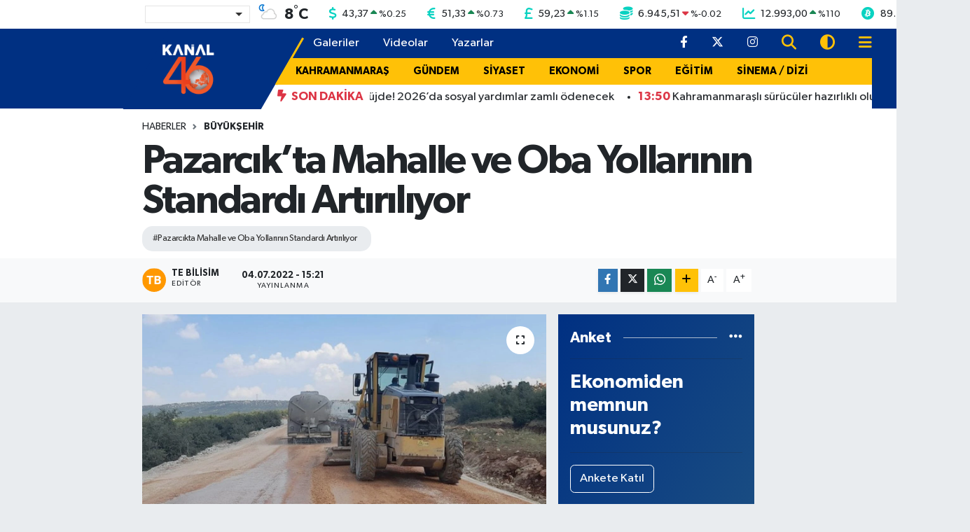

--- FILE ---
content_type: text/html; charset=UTF-8
request_url: https://www.kanal46.com/pazarcikta-mahalle-ve-oba-yollarinin-standardi-artiriliyor
body_size: 24001
content:
<!DOCTYPE html>
<html lang="tr" data-theme="flow">
<head>
<link rel="dns-prefetch" href="//www.kanal46.com">
<link rel="dns-prefetch" href="//kanal46com.teimg.com">
<link rel="dns-prefetch" href="//static.tebilisim.com">
<link rel="dns-prefetch" href="//platform-api.sharethis.com">
<link rel="dns-prefetch" href="//'+window.location.hostname">
<link rel="dns-prefetch" href="//cdn2.bildirt.com">
<link rel="dns-prefetch" href="//www.googletagmanager.com">
<link rel="dns-prefetch" href="//mc.yandex.ru">
<link rel="dns-prefetch" href="//static.cdn.admatic.com.tr">
<link rel="dns-prefetch" href="//cdn.jsdelivr.net">
<link rel="dns-prefetch" href="//www.facebook.com">
<link rel="dns-prefetch" href="//www.twitter.com">
<link rel="dns-prefetch" href="//www.instagram.com">
<link rel="dns-prefetch" href="//www.w3.org">
<link rel="dns-prefetch" href="//x.com">
<link rel="dns-prefetch" href="//api.whatsapp.com">
<link rel="dns-prefetch" href="//www.linkedin.com">
<link rel="dns-prefetch" href="//pinterest.com">
<link rel="dns-prefetch" href="//t.me">
<link rel="dns-prefetch" href="//tebilisim.com">
<link rel="dns-prefetch" href="//facebook.com">
<link rel="dns-prefetch" href="//twitter.com">
<link rel="dns-prefetch" href="//www.google.com">
<link rel="dns-prefetch" href="//ads.sepetteknoloji.com">

    <meta charset="utf-8">
<title>Pazarcık’ta Mahalle ve Oba Yollarının Standardı Artırılıyor - Kahramanmaraş Haberleri</title>
<meta name="keywords" content="Pazarcıkta Mahalle ve Oba Yollarının Standardı Artırılıyor">
<link rel="canonical" href="https://www.kanal46.com/pazarcikta-mahalle-ve-oba-yollarinin-standardi-artiriliyor">
<meta name="viewport" content="width=device-width,initial-scale=1">
<meta name="X-UA-Compatible" content="IE=edge">
<meta name="robots" content="noindex, nofollow">
<meta name="theme-color" content="#003082">
<meta name="title" content="Pazarcık’ta Mahalle ve Oba Yollarının Standardı Artırılıyor">
<meta name="articleSection" content="news">
<meta name="datePublished" content="2022-07-04T15:21:09+03:00">
<meta name="dateModified" content="2022-07-04T15:21:09+03:00">
<meta name="articleAuthor" content="TE Bilisim">
<meta name="author" content="TE Bilisim">
<meta property="og:site_name" content="Kanal46 - Son Dakika Maraş Haberleri">
<meta property="og:title" content="Pazarcık’ta Mahalle ve Oba Yollarının Standardı Artırılıyor">
<meta property="og:description" content="">
<meta property="og:url" content="https://www.kanal46.com/pazarcikta-mahalle-ve-oba-yollarinin-standardi-artiriliyor">
<meta property="og:image" content="https://kanal46com.teimg.com/kanal46-com/images/haberler/2022/07/pazarcikta_mahalle_ve_oba_yollarinin_standardi_artiriliyor_h99893_b4c51.jpeg">
<meta property="og:type" content="article">
<meta property="og:article:published_time" content="2022-07-04T15:21:09+03:00">
<meta property="og:article:modified_time" content="2022-07-04T15:21:09+03:00">
<meta name="twitter:card" content="summary_large_image">
<meta name="twitter:site" content="@kanal46_">
<meta name="twitter:title" content="Pazarcık’ta Mahalle ve Oba Yollarının Standardı Artırılıyor">
<meta name="twitter:description" content="">
<meta name="twitter:image" content="https://kanal46com.teimg.com/kanal46-com/images/haberler/2022/07/pazarcikta_mahalle_ve_oba_yollarinin_standardi_artiriliyor_h99893_b4c51.jpeg">
<meta name="twitter:url" content="https://www.kanal46.com/pazarcikta-mahalle-ve-oba-yollarinin-standardi-artiriliyor">
<link rel="shortcut icon" type="image/x-icon" href="https://kanal46com.teimg.com/kanal46-com/uploads/2023/10/kanal-46-faviconfw.png">
<link rel="manifest" href="https://www.kanal46.com/manifest.json?v=6.6.4" />
<link rel="preload" href="https://static.tebilisim.com/flow/assets/css/font-awesome/fa-solid-900.woff2" as="font" type="font/woff2" crossorigin />
<link rel="preload" href="https://static.tebilisim.com/flow/assets/css/font-awesome/fa-brands-400.woff2" as="font" type="font/woff2" crossorigin />
<link rel="preload" href="https://static.tebilisim.com/flow/assets/css/weather-icons/font/weathericons-regular-webfont.woff2" as="font" type="font/woff2" crossorigin />
<link rel="preload" href="https://static.tebilisim.com/flow/vendor/te/fonts/gibson/Gibson-Bold.woff2" as="font" type="font/woff2" crossorigin />
<link rel="preload" href="https://static.tebilisim.com/flow/vendor/te/fonts/gibson/Gibson-BoldItalic.woff2" as="font" type="font/woff2" crossorigin />
<link rel="preload" href="https://static.tebilisim.com/flow/vendor/te/fonts/gibson/Gibson-Italic.woff2" as="font" type="font/woff2" crossorigin />
<link rel="preload" href="https://static.tebilisim.com/flow/vendor/te/fonts/gibson/Gibson-Light.woff2" as="font" type="font/woff2" crossorigin />
<link rel="preload" href="https://static.tebilisim.com/flow/vendor/te/fonts/gibson/Gibson-LightItalic.woff2" as="font" type="font/woff2" crossorigin />
<link rel="preload" href="https://static.tebilisim.com/flow/vendor/te/fonts/gibson/Gibson-SemiBold.woff2" as="font" type="font/woff2" crossorigin />
<link rel="preload" href="https://static.tebilisim.com/flow/vendor/te/fonts/gibson/Gibson-SemiBoldItalic.woff2" as="font" type="font/woff2" crossorigin />
<link rel="preload" href="https://static.tebilisim.com/flow/vendor/te/fonts/gibson/Gibson.woff2" as="font" type="font/woff2" crossorigin />


<link rel="preload" as="style" href="https://static.tebilisim.com/flow/vendor/te/fonts/gibson.css?v=6.6.4">
<link rel="stylesheet" href="https://static.tebilisim.com/flow/vendor/te/fonts/gibson.css?v=6.6.4">

<style>:root {
        --te-link-color: #333;
        --te-link-hover-color: #000;
        --te-font: "Gibson";
        --te-secondary-font: "Gibson";
        --te-h1-font-size: 57px;
        --te-color: #003082;
        --te-hover-color: #194c82;
        --mm-ocd-width: 85%!important; /*  Mobil Menü Genişliği */
        --swiper-theme-color: var(--te-color)!important;
        --header-13-color: #ffc107;
    }</style><link rel="preload" as="style" href="https://static.tebilisim.com/flow/assets/vendor/bootstrap/css/bootstrap.min.css?v=6.6.4">
<link rel="stylesheet" href="https://static.tebilisim.com/flow/assets/vendor/bootstrap/css/bootstrap.min.css?v=6.6.4">
<link rel="preload" as="style" href="https://static.tebilisim.com/flow/assets/css/app6.6.4.min.css">
<link rel="stylesheet" href="https://static.tebilisim.com/flow/assets/css/app6.6.4.min.css">

<link defer="defer" async="async" rel="stylesheet" href="https://platform-api.sharethis.com/js/sharethis.js#property=66fd4fa535407b00197ad287&product=sop">


<script type="application/ld+json">{"@context":"https:\/\/schema.org","@type":"WebSite","url":"https:\/\/www.kanal46.com","potentialAction":{"@type":"SearchAction","target":"https:\/\/www.kanal46.com\/arama?q={query}","query-input":"required name=query"}}</script>

<script type="application/ld+json">{"@context":"https:\/\/schema.org","@type":"NewsMediaOrganization","url":"https:\/\/www.kanal46.com","name":"Kanal 46","logo":"https:\/\/kanal46com.teimg.com\/kanal46-com\/uploads\/2025\/07\/kanal-46-beyaz.png","sameAs":["https:\/\/www.facebook.com\/kanal46","https:\/\/www.twitter.com\/kanal46_","https:\/\/www.instagram.com\/kanal46tv"]}</script>

<script type="application/ld+json">{"@context":"https:\/\/schema.org","@graph":[{"@type":"SiteNavigationElement","name":"Ana Sayfa","url":"https:\/\/www.kanal46.com","@id":"https:\/\/www.kanal46.com"},{"@type":"SiteNavigationElement","name":"G\u00dcNDEM","url":"https:\/\/www.kanal46.com\/gundem","@id":"https:\/\/www.kanal46.com\/gundem"},{"@type":"SiteNavigationElement","name":"SPOR","url":"https:\/\/www.kanal46.com\/spor","@id":"https:\/\/www.kanal46.com\/spor"},{"@type":"SiteNavigationElement","name":"SA\u011eLIK","url":"https:\/\/www.kanal46.com\/saglik","@id":"https:\/\/www.kanal46.com\/saglik"},{"@type":"SiteNavigationElement","name":"MAGAZ\u0130N","url":"https:\/\/www.kanal46.com\/magazin","@id":"https:\/\/www.kanal46.com\/magazin"},{"@type":"SiteNavigationElement","name":"EKONOM\u0130","url":"https:\/\/www.kanal46.com\/ekonomi","@id":"https:\/\/www.kanal46.com\/ekonomi"},{"@type":"SiteNavigationElement","name":"E\u011e\u0130T\u0130M","url":"https:\/\/www.kanal46.com\/egitim","@id":"https:\/\/www.kanal46.com\/egitim"},{"@type":"SiteNavigationElement","name":"TEKNOLOJ\u0130","url":"https:\/\/www.kanal46.com\/teknoloji","@id":"https:\/\/www.kanal46.com\/teknoloji"},{"@type":"SiteNavigationElement","name":"YA\u015eAM","url":"https:\/\/www.kanal46.com\/yasam","@id":"https:\/\/www.kanal46.com\/yasam"},{"@type":"SiteNavigationElement","name":"S\u0130YASET","url":"https:\/\/www.kanal46.com\/siyaset","@id":"https:\/\/www.kanal46.com\/siyaset"},{"@type":"SiteNavigationElement","name":"S\u0130NEMA \/ D\u0130Z\u0130","url":"https:\/\/www.kanal46.com\/sinema-dizi","@id":"https:\/\/www.kanal46.com\/sinema-dizi"},{"@type":"SiteNavigationElement","name":"B\u00d6LGE","url":"https:\/\/www.kanal46.com\/bolge","@id":"https:\/\/www.kanal46.com\/bolge"},{"@type":"SiteNavigationElement","name":"D\u00dcNYA","url":"https:\/\/www.kanal46.com\/dunya","@id":"https:\/\/www.kanal46.com\/dunya"},{"@type":"SiteNavigationElement","name":"B\u00dcY\u00dcK\u015eEH\u0130R","url":"https:\/\/www.kanal46.com\/buyuksehir","@id":"https:\/\/www.kanal46.com\/buyuksehir"},{"@type":"SiteNavigationElement","name":"T\u00dcRKO\u011eLU","url":"https:\/\/www.kanal46.com\/turkoglu","@id":"https:\/\/www.kanal46.com\/turkoglu"},{"@type":"SiteNavigationElement","name":"DULKAD\u0130RO\u011eLU ","url":"https:\/\/www.kanal46.com\/dulkadiroglu","@id":"https:\/\/www.kanal46.com\/dulkadiroglu"},{"@type":"SiteNavigationElement","name":"G\u00d6KSUN","url":"https:\/\/www.kanal46.com\/goksun","@id":"https:\/\/www.kanal46.com\/goksun"},{"@type":"SiteNavigationElement","name":"EK\u0130N\u00d6Z\u00dc","url":"https:\/\/www.kanal46.com\/ekinozu","@id":"https:\/\/www.kanal46.com\/ekinozu"},{"@type":"SiteNavigationElement","name":"KAHRAMANMARA\u015e","url":"https:\/\/www.kanal46.com\/kahramanmaras","@id":"https:\/\/www.kanal46.com\/kahramanmaras"},{"@type":"SiteNavigationElement","name":"AF\u015e\u0130N","url":"https:\/\/www.kanal46.com\/afsin","@id":"https:\/\/www.kanal46.com\/afsin"},{"@type":"SiteNavigationElement","name":"\u00c7A\u011eLAYANCER\u0130T","url":"https:\/\/www.kanal46.com\/caglayancerit","@id":"https:\/\/www.kanal46.com\/caglayancerit"},{"@type":"SiteNavigationElement","name":"PAZARCIK","url":"https:\/\/www.kanal46.com\/pazarcik","@id":"https:\/\/www.kanal46.com\/pazarcik"},{"@type":"SiteNavigationElement","name":"ELB\u0130STAN","url":"https:\/\/www.kanal46.com\/elbistan","@id":"https:\/\/www.kanal46.com\/elbistan"},{"@type":"SiteNavigationElement","name":"KMTSO","url":"https:\/\/www.kanal46.com\/kmtso","@id":"https:\/\/www.kanal46.com\/kmtso"},{"@type":"SiteNavigationElement","name":"M\u00dcS\u0130AD","url":"https:\/\/www.kanal46.com\/musiad","@id":"https:\/\/www.kanal46.com\/musiad"},{"@type":"SiteNavigationElement","name":"K\u00dcLT\u00dcR-SANAT","url":"https:\/\/www.kanal46.com\/kultur-sanat","@id":"https:\/\/www.kanal46.com\/kultur-sanat"},{"@type":"SiteNavigationElement","name":"\u00c7EVRE","url":"https:\/\/www.kanal46.com\/cevre","@id":"https:\/\/www.kanal46.com\/cevre"},{"@type":"SiteNavigationElement","name":"ON\u0130K\u0130\u015eUBAT ","url":"https:\/\/www.kanal46.com\/onikisubat","@id":"https:\/\/www.kanal46.com\/onikisubat"},{"@type":"SiteNavigationElement","name":"GENEL ","url":"https:\/\/www.kanal46.com\/genel","@id":"https:\/\/www.kanal46.com\/genel"},{"@type":"SiteNavigationElement","name":"Covid-19","url":"https:\/\/www.kanal46.com\/covid-19","@id":"https:\/\/www.kanal46.com\/covid-19"},{"@type":"SiteNavigationElement","name":"YEMEK TAR\u0130FLER\u0130","url":"https:\/\/www.kanal46.com\/yemek-tarifleri","@id":"https:\/\/www.kanal46.com\/yemek-tarifleri"},{"@type":"SiteNavigationElement","name":"DEPREM","url":"https:\/\/www.kanal46.com\/deprem","@id":"https:\/\/www.kanal46.com\/deprem"},{"@type":"SiteNavigationElement","name":"\u0130leti\u015fim","url":"https:\/\/www.kanal46.com\/iletisim","@id":"https:\/\/www.kanal46.com\/iletisim"},{"@type":"SiteNavigationElement","name":"Gizlilik Politikas\u0131","url":"https:\/\/www.kanal46.com\/gizlilik-politikasi","@id":"https:\/\/www.kanal46.com\/gizlilik-politikasi"},{"@type":"SiteNavigationElement","name":"Yazarlar","url":"https:\/\/www.kanal46.com\/yazarlar","@id":"https:\/\/www.kanal46.com\/yazarlar"},{"@type":"SiteNavigationElement","name":"Foto Galeri","url":"https:\/\/www.kanal46.com\/foto-galeri","@id":"https:\/\/www.kanal46.com\/foto-galeri"},{"@type":"SiteNavigationElement","name":"Video Galeri","url":"https:\/\/www.kanal46.com\/video","@id":"https:\/\/www.kanal46.com\/video"},{"@type":"SiteNavigationElement","name":"Biyografiler","url":"https:\/\/www.kanal46.com\/biyografi","@id":"https:\/\/www.kanal46.com\/biyografi"},{"@type":"SiteNavigationElement","name":"Firma Rehberi","url":"https:\/\/www.kanal46.com\/rehber","@id":"https:\/\/www.kanal46.com\/rehber"},{"@type":"SiteNavigationElement","name":"Seri \u0130lanlar","url":"https:\/\/www.kanal46.com\/ilan","@id":"https:\/\/www.kanal46.com\/ilan"},{"@type":"SiteNavigationElement","name":"Vefatlar","url":"https:\/\/www.kanal46.com\/vefat","@id":"https:\/\/www.kanal46.com\/vefat"},{"@type":"SiteNavigationElement","name":"R\u00f6portajlar","url":"https:\/\/www.kanal46.com\/roportaj","@id":"https:\/\/www.kanal46.com\/roportaj"},{"@type":"SiteNavigationElement","name":"Anketler","url":"https:\/\/www.kanal46.com\/anketler","@id":"https:\/\/www.kanal46.com\/anketler"},{"@type":"SiteNavigationElement","name":"Oniki\u015fubat Bug\u00fcn, Yar\u0131n ve 1 Haftal\u0131k Hava Durumu Tahmini","url":"https:\/\/www.kanal46.com\/onikisubat-hava-durumu","@id":"https:\/\/www.kanal46.com\/onikisubat-hava-durumu"},{"@type":"SiteNavigationElement","name":"Oniki\u015fubat Namaz Vakitleri","url":"https:\/\/www.kanal46.com\/onikisubat-namaz-vakitleri","@id":"https:\/\/www.kanal46.com\/onikisubat-namaz-vakitleri"},{"@type":"SiteNavigationElement","name":"Puan Durumu ve Fikst\u00fcr","url":"https:\/\/www.kanal46.com\/futbol\/super-lig-puan-durumu-ve-fikstur","@id":"https:\/\/www.kanal46.com\/futbol\/super-lig-puan-durumu-ve-fikstur"}]}</script>

<script type="application/ld+json">{"@context":"https:\/\/schema.org","@type":"BreadcrumbList","itemListElement":[{"@type":"ListItem","position":1,"item":{"@type":"Thing","@id":"https:\/\/www.kanal46.com","name":"Haberler"}}]}</script>
<script type="application/ld+json">{"@context":"https:\/\/schema.org","@type":"NewsArticle","headline":"Pazarc\u0131k\u2019ta Mahalle ve Oba Yollar\u0131n\u0131n Standard\u0131 Art\u0131r\u0131l\u0131yor","articleSection":"B\u00dcY\u00dcK\u015eEH\u0130R","dateCreated":"2022-07-04T15:21:09+03:00","datePublished":"2022-07-04T15:21:09+03:00","dateModified":"2022-07-04T15:21:09+03:00","wordCount":289,"genre":"news","mainEntityOfPage":{"@type":"WebPage","@id":"https:\/\/www.kanal46.com\/pazarcikta-mahalle-ve-oba-yollarinin-standardi-artiriliyor"},"articleBody":"<p>B\u00fcy\u00fck\u015fehir Belediyesi, Pazarc\u0131k\u2019ta muhtelif mahallelerde yol yenileme \u00e7al\u0131\u015fmalar\u0131n\u0131<br \/>\r\ns\u00fcrd\u00fcr\u00fcyor. Ekipler taraf\u0131ndan ger\u00e7ekle\u015ftirilen \u00e7al\u0131\u015fmalarla il\u00e7ede toplamda 20<br \/>\r\nkilometre uzunlu\u011fundaki mahalle ve oba yolu yenilendi.<br \/>\r\nKahramanmara\u015f B\u00fcy\u00fck\u015fehir Belediyesi, \u015fehir genelinde yol bak\u0131m, onar\u0131m ve yenileme<br \/>\r\n\u00e7al\u0131\u015fmalar\u0131n\u0131 s\u00fcrd\u00fcr\u00fcyor. Fen \u0130\u015fleri Dairesi Ba\u015fkanl\u0131\u011f\u0131 koordinesindeki ekipler, Pazarc\u0131k\u2019ta<br \/>\r\nmuhtelif b\u00f6lgelerde yol yenileme \u00e7al\u0131\u015fmas\u0131 ger\u00e7ekle\u015ftiriyor. Ekipler, Kizirli Mahallesi -<br \/>\r\nAbdullah Obas\u0131, B\u00fcy\u00fcknacar Kocadere Mahallesi \u2013 Kozca\u011f\u0131z Obas\u0131, \u00c7\u00f6\u00e7elli Mahallesi \u2013<br \/>\r\nBoyun Obas\u0131, Karag\u00f6l ve E\u011frice Mahalleleri aras\u0131nda ula\u015f\u0131m\u0131 sa\u011flayan arterlerde<br \/>\r\nger\u00e7ekle\u015ftirdi\u011fi yenileme \u00e7al\u0131\u015fmalar\u0131n\u0131 tamamlad\u0131. Yine Cimikanl\u0131, Memi\u015fkahya ve Yi\u011fitler<br \/>\r\nMahallelerinin yollar\u0131 yenilenerek mahalle sakinlerinin hizmetine sunuldu. Ger\u00e7ekle\u015ftirilen<br \/>\r\n\u00e7al\u0131\u015fmalarla Pazarc\u0131k\u2019ta toplamda 20 kilometre uzunlu\u011fundaki arter yenilenerek mahallelerin<br \/>\r\nula\u015f\u0131m standard\u0131 art\u0131r\u0131ld\u0131. Ayr\u0131ca ekipler taraf\u0131ndan Memi\u015f \u00d6zdal Caddesi\u2019nde ger\u00e7ekle\u015ftirilen<br \/>\r\nkilit parke \u00e7al\u0131\u015fmalar\u0131nda da sona gelindi. \u00c7al\u0131\u015fmalarla b\u00f6lgeye yeni y\u00fcr\u00fcy\u00fc\u015f yolu<br \/>\r\nkazand\u0131r\u0131l\u0131yor.<br \/>\r\nUla\u015f\u0131m A\u011f\u0131m\u0131z\u0131 Geli\u015ftiriyoruz<br \/>\r\nFen \u0130\u015fleri Dairesi Ba\u015fkanl\u0131\u011f\u0131\u2019ndan \u00e7al\u0131\u015fmalara ili\u015fkin yap\u0131lan a\u00e7\u0131klamada, \u201c\u015eehir<br \/>\r\nmerkezimizin yan\u0131 s\u0131ra il\u00e7elerimizde ve k\u0131rsal mahallelerimizde yol yenileme \u00e7al\u0131\u015fmalar\u0131m\u0131z<br \/>\r\nh\u0131z kesmeden devam ediyor. Ekiplerimiz taraf\u0131ndan Pazarc\u0131k il\u00e7esinde muhtelif mahallelerde<br \/>\r\nyol yenileme \u00e7al\u0131\u015fmalar\u0131 ger\u00e7ekle\u015ftiriliyor. \u00c7al\u0131\u015fmalarla Pazarc\u0131k\u2019ta toplamda 20 kilometre<br \/>\r\nuzunlu\u011fundaki mahalle ve oba yolu yenilendi. \u015eehir genelinde ula\u015f\u0131m a\u011f\u0131m\u0131z\u0131 geli\u015ftirmek ve<br \/>\r\nmahallelerimizi daha ula\u015f\u0131labilir hale getirmek i\u00e7in \u00e7al\u0131\u015fmalar\u0131m\u0131z artarak devam edecek\u201d<br \/>\r\nifadelerine yer verildi.<\/p>\r\n","inLanguage":"tr-TR","keywords":["Pazarc\u0131kta Mahalle ve Oba Yollar\u0131n\u0131n Standard\u0131 Art\u0131r\u0131l\u0131yor"],"image":{"@type":"ImageObject","url":"https:\/\/kanal46com.teimg.com\/crop\/1280x720\/kanal46-com\/images\/haberler\/2022\/07\/pazarcikta_mahalle_ve_oba_yollarinin_standardi_artiriliyor_h99893_b4c51.jpeg","width":"1280","height":"720","caption":"Pazarc\u0131k\u2019ta Mahalle ve Oba Yollar\u0131n\u0131n Standard\u0131 Art\u0131r\u0131l\u0131yor"},"publishingPrinciples":"https:\/\/www.kanal46.com\/gizlilik-sozlesmesi","isFamilyFriendly":"http:\/\/schema.org\/True","isAccessibleForFree":"http:\/\/schema.org\/True","publisher":{"@type":"Organization","name":"Kanal 46","image":"https:\/\/kanal46com.teimg.com\/kanal46-com\/uploads\/2025\/07\/kanal-46-beyaz.png","logo":{"@type":"ImageObject","url":"https:\/\/kanal46com.teimg.com\/kanal46-com\/uploads\/2025\/07\/kanal-46-beyaz.png","width":"640","height":"375"}},"author":{"@type":"Person","name":"TE Bilisim","honorificPrefix":"","jobTitle":"","url":null}}</script>
<script data-cfasync="false" src="https://static.tebilisim.com/flow/assets/js/dark-mode.js?v=6.6.4"></script>





<style>
.mega-menu {z-index: 9999 !important;}
@media screen and (min-width: 1620px) {
    .container {width: 1280px!important; max-width: 1280px!important;}
    #ad_36 {margin-right: 15px !important;}
    #ad_9 {margin-left: 15px !important;}
}

@media screen and (min-width: 1325px) and (max-width: 1620px) {
    .container {width: 1100px!important; max-width: 1100px!important;}
    #ad_36 {margin-right: 100px !important;}
    #ad_9 {margin-left: 100px !important;}
}
@media screen and (min-width: 1295px) and (max-width: 1325px) {
    .container {width: 990px!important; max-width: 990px!important;}
    #ad_36 {margin-right: 165px !important;}
    #ad_9 {margin-left: 165px !important;}
}
@media screen and (min-width: 1200px) and (max-width: 1295px) {
    .container {width: 900px!important; max-width: 900px!important;}
    #ad_36 {margin-right: 210px !important;}
    #ad_9 {margin-left: 210px !important;}

}
</style><meta name="yandex-verification" content="01586780c3ffa7d9" />

<script>
$('a[href^="http"]').not('a[href^="http://'+window.location.hostname+'"]').attr('rel','nofollow');
</script>

<link rel="manifest" href="/manifest.json?data=Bildirt">
<script>var uygulamaid="9698-5610-4296-7650-3443-6";</script>
<script src="https://cdn2.bildirt.com/BildirtSDKfiles.js"></script>



<script async data-cfasync="false"
	src="https://www.googletagmanager.com/gtag/js?id=G-V2K9QJTT0J"></script>
<script data-cfasync="false">
	window.dataLayer = window.dataLayer || [];
	  function gtag(){dataLayer.push(arguments);}
	  gtag('js', new Date());
	  gtag('config', 'G-V2K9QJTT0J');
</script>




</head>




<body class="d-flex flex-column min-vh-100">

    <div data-pagespeed="true"><!-- Yandex.Metrika counter -->
<script type="text/javascript" >
   (function(m,e,t,r,i,k,a){m[i]=m[i]||function(){(m[i].a=m[i].a||[]).push(arguments)};
   m[i].l=1*new Date();
   for (var j = 0; j < document.scripts.length; j++) {if (document.scripts[j].src === r) { return; }}
   k=e.createElement(t),a=e.getElementsByTagName(t)[0],k.async=1,k.src=r,a.parentNode.insertBefore(k,a)})
   (window, document, "script", "https://mc.yandex.ru/metrika/tag.js", "ym");

   ym(97986704, "init", {
        clickmap:true,
        trackLinks:true,
        accurateTrackBounce:true,
        webvisor:true
   });
</script>
<noscript><div><img src="https://mc.yandex.ru/watch/97986704" style="position:absolute; left:-9999px;" alt="" /></div></noscript>
<!-- /Yandex.Metrika counter -->

<!-- Admatic AUTO ads START -->
<ins data-publisher="adm-pub-6359265943" data-ad-network="6826fc4b8c72009f24e6ab53"   class="adm-ads-area"></ins>
<script type="text/javascript" src="https://static.cdn.admatic.com.tr/showad/showad.min.js"></script>
<!-- Admatic AUTO ads END -->

<!-- Admatic STANDARD ads START -->
<ins data-publisher="adm-pub-6359265943" data-ad-network="6826fc4b8c72009f24e6ab53"  data-ad-size="[[300, 250]]" class="adm-ads-area"></ins>
<script type="text/javascript" src="https://static.cdn.admatic.com.tr/showad/showad.min.js"></script>
<!-- Admatic STANDARD ads END --></div>
    

    <!-- Choices Select CSS -->
<link rel="stylesheet" href="https://cdn.jsdelivr.net/npm/choices.js/public/assets/styles/choices.min.css" />
<header class="header-13">
        <div class="top-header bg-white d-none d-lg-block py-1">
        <div class="container">
            <ul class="top-parite list-unstyled d-flex justify-content-between align-items-center small mb-0 px-3">
                <!-- HAVA DURUMU -->

<input type="hidden" name="widget_setting_weathercity" value="37.59002000,36.90548000" />

            <li class="weather-degreex d-none d-xl-block">
            <div class="weather-widget d-flex justify-content-start align-items-center">
                <div class="city-choices">
                    <select class="select-city-choices form-select" onchange="redirectToCity(this)">
                                                <option value="adana" >Adana</option>
                                                <option value="adiyaman" >Adıyaman</option>
                                                <option value="afyonkarahisar" >Afyonkarahisar</option>
                                                <option value="agri" >Ağrı</option>
                                                <option value="aksaray" >Aksaray</option>
                                                <option value="amasya" >Amasya</option>
                                                <option value="ankara" >Ankara</option>
                                                <option value="antalya" >Antalya</option>
                                                <option value="ardahan" >Ardahan</option>
                                                <option value="artvin" >Artvin</option>
                                                <option value="aydin" >Aydın</option>
                                                <option value="balikesir" >Balıkesir</option>
                                                <option value="bartin" >Bartın</option>
                                                <option value="batman" >Batman</option>
                                                <option value="bayburt" >Bayburt</option>
                                                <option value="bilecik" >Bilecik</option>
                                                <option value="bingol" >Bingöl</option>
                                                <option value="bitlis" >Bitlis</option>
                                                <option value="bolu" >Bolu</option>
                                                <option value="burdur" >Burdur</option>
                                                <option value="bursa" >Bursa</option>
                                                <option value="canakkale" >Çanakkale</option>
                                                <option value="cankiri" >Çankırı</option>
                                                <option value="corum" >Çorum</option>
                                                <option value="denizli" >Denizli</option>
                                                <option value="diyarbakir" >Diyarbakır</option>
                                                <option value="duzce" >Düzce</option>
                                                <option value="edirne" >Edirne</option>
                                                <option value="elazig" >Elazığ</option>
                                                <option value="erzincan" >Erzincan</option>
                                                <option value="erzurum" >Erzurum</option>
                                                <option value="eskisehir" >Eskişehir</option>
                                                <option value="gaziantep" >Gaziantep</option>
                                                <option value="giresun" >Giresun</option>
                                                <option value="gumushane" >Gümüşhane</option>
                                                <option value="hakkari" >Hakkâri</option>
                                                <option value="hatay" >Hatay</option>
                                                <option value="igdir" >Iğdır</option>
                                                <option value="isparta" >Isparta</option>
                                                <option value="istanbul" >İstanbul</option>
                                                <option value="izmir" >İzmir</option>
                                                <option value="kahramanmaras" selected>Kahramanmaraş</option>
                                                <option value="karabuk" >Karabük</option>
                                                <option value="karaman" >Karaman</option>
                                                <option value="kars" >Kars</option>
                                                <option value="kastamonu" >Kastamonu</option>
                                                <option value="kayseri" >Kayseri</option>
                                                <option value="kilis" >Kilis</option>
                                                <option value="kirikkale" >Kırıkkale</option>
                                                <option value="kirklareli" >Kırklareli</option>
                                                <option value="kirsehir" >Kırşehir</option>
                                                <option value="kocaeli" >Kocaeli</option>
                                                <option value="konya" >Konya</option>
                                                <option value="kutahya" >Kütahya</option>
                                                <option value="malatya" >Malatya</option>
                                                <option value="manisa" >Manisa</option>
                                                <option value="mardin" >Mardin</option>
                                                <option value="mersin" >Mersin</option>
                                                <option value="mugla" >Muğla</option>
                                                <option value="mus" >Muş</option>
                                                <option value="nevsehir" >Nevşehir</option>
                                                <option value="nigde" >Niğde</option>
                                                <option value="ordu" >Ordu</option>
                                                <option value="osmaniye" >Osmaniye</option>
                                                <option value="rize" >Rize</option>
                                                <option value="sakarya" >Sakarya</option>
                                                <option value="samsun" >Samsun</option>
                                                <option value="sanliurfa" >Şanlıurfa</option>
                                                <option value="siirt" >Siirt</option>
                                                <option value="sinop" >Sinop</option>
                                                <option value="sivas" >Sivas</option>
                                                <option value="sirnak" >Şırnak</option>
                                                <option value="tekirdag" >Tekirdağ</option>
                                                <option value="tokat" >Tokat</option>
                                                <option value="trabzon" >Trabzon</option>
                                                <option value="tunceli" >Tunceli</option>
                                                <option value="usak" >Uşak</option>
                                                <option value="van" >Van</option>
                                                <option value="yalova" >Yalova</option>
                                                <option value="yozgat" >Yozgat</option>
                                                <option value="zonguldak" >Zonguldak</option>
                                            </select>
                </div>
                <div class="mx-2">
                    <img src="//cdn.weatherapi.com/weather/64x64/night/116.png" class="condition" width="32" height="32" />
                </div>
                <div class="fw-bold lead">
                    <span class="degree">8</span><sup>°</sup>C
                </div>
            </div>
        </li>

    
<div data-location='{"city":"TUXX0014"}' class="d-none"></div>


                <!-- PİYASALAR -->
            <li class="dollar">
            <i class="fas fa-dollar-sign fa-lg me-1 text-cyan"></i> <span class="value">43,37</span> <span class="color"><i class="fa fa-caret-up text-success"></i></span>
            <span class="small color">%<span class="exchange">0.25</span></span>
        </li>
        <li class="euro">
            <i class="fas fa-euro-sign fa-lg me-1 text-cyan"></i> <span class="value">51,33</span> <span class="color"><i class="fa fa-caret-up text-success"></i></span>
            <span class="small color">%<span class="exchange">0.73</span></span>
        </li>
        <li class="sterlin">
            <i class="fas fa-sterling-sign fa-lg me-1 text-cyan"></i> <span class="value">59,23</span> <span class="color"><i class="fa fa-caret-up text-success"></i></span>
            <span class="small color">%<span class="exchange">1.15</span></span>
        </li>
        <li class="altin">
            <i class="fas fa-coins fa-lg me-1 text-cyan"></i> <span class="value">6.945,51</span> <span class="color"><i class="fa fa-caret-down text-danger"></i></span>
            <span class="small color">%<span class="exchange">-0.02</span></span>
        </li>
        <li class="bist">
            <i class="fas fa-chart-line fa-lg me-1 text-cyan"></i> <span class="value">12.993,00</span> <span class="color"><i class="fa fa-caret-up text-success"></i></span>
            <span class="small color">%<span class="exchange">110</span></span>
        </li>
        <li class="btc">
            <i class="fab fa-bitcoin fa-lg me-1 text-cyan"></i> <span class="value">89.244,52</span> <span class="color"><i class="fa fa-caret-down text-danger"></i></span>
            <span class="small color">%<span class="exchange">-0.13</span></span>
        </li>


    

            </ul>
        </div>
    </div>
    
    <nav class="main-header bg-te-color py-2 py-lg-0">
        <div class="container">
            <div class="middle-header d-flex">
                <div class="align-self-center z-3 ps-3 ps-md-0" style="max-width:200px;">
                                        <a class="navbar-brand" href="/" title="Kanal46 - Son Dakika Maraş Haberleri">
                        <img src="https://kanal46com.teimg.com/kanal46-com/uploads/2025/07/kanal-46-beyaz.png" alt="Kanal46 - Son Dakika Maraş Haberleri" width="155" height="40" class="light-mode img-fluid flow-logo">
<img src="https://kanal46com.teimg.com/kanal46-com/uploads/2025/07/kanal-46-beyaz.png" alt="Kanal46 - Son Dakika Maraş Haberleri" width="155" height="40" class="dark-mode img-fluid flow-logo d-none">

                    </a>
                                    </div>
                <div class="menu-two-rows w-100 align-self-center px-3 px-lg-0">
                    <div class="d-flex justify-content-between top-menu">
                        <ul  class="nav">
        <li class="nav-item   nav-item d-none d-md-block">
        <a href="/foto-galeri" class="nav-link nav-link text-white" target="_self" title="Galeriler">Galeriler</a>
        
    </li>
        <li class="nav-item   nav-item d-none d-md-block">
        <a href="/video" class="nav-link nav-link text-white" target="_self" title="Videolar">Videolar</a>
        
    </li>
        <li class="nav-item   nav-item d-none d-md-block">
        <a href="/yazarlar" class="nav-link nav-link text-white" target="_self" title="Yazarlar">Yazarlar</a>
        
    </li>
    </ul>

                        <ul class="nav justify-content-end">

                                                        <li class="nav-item d-none d-xl-flex"><a href="https://www.facebook.com/kanal46" target="_blank" class="nav-link"><i class="fab fa-facebook-f text-white"></i></a></li>
                                                                                    <li class="nav-item d-none d-xl-flex"><a href="https://www.twitter.com/kanal46_" class="nav-link"
                                target="_blank"><i class="fa-brands fa-x-twitter text-white"></i></a></li>
                                                                                    <li class="nav-item d-none d-xl-flex"><a href="https://www.instagram.com/kanal46tv" class="nav-link"
                                target="_blank"><i class="fab fa-instagram text-white"></i></a></li>
                                                                                                                                                                                                                                                            <li class="nav-item">
                                <a href="/arama" class="nav-link" target="_self">
                                    <i class="fa fa-search fa-lg"></i>
                                </a>
                            </li>

                            <li class="nav-item dropdown ">
    <a href="#" class="nav-link " data-bs-toggle="dropdown" data-bs-display="static">
        <i class="fas fa-adjust fa-lg theme-icon-active"></i>
    </a>
    <ul class="dropdown-menu min-w-auto dropdown-menu-end shadow-none border-0 rounded-0">
        <li>
            <button type="button" class="dropdown-item d-flex align-items-center active" data-bs-theme-value="light">
                <i class="fa fa-sun me-1 mode-switch"></i>
                Açık
            </button>
        </li>
        <li>
            <button type="button" class="dropdown-item d-flex align-items-center" data-bs-theme-value="dark">
                <i class="fa fa-moon me-1 mode-switch"></i>
                Koyu
            </button>
        </li>
        <li>
            <button type="button" class="dropdown-item d-flex align-items-center" data-bs-theme-value="auto">
                <i class="fas fa-adjust me-1 mode-switch"></i>
                Sistem
            </button>
        </li>
    </ul>
</li>


                            <li class="nav-item dropdown position-static d-none d-lg-block">
                                <a class="nav-link pe-0 text-dark" href="#menu" title="Ana Menü"><i class="fa fa-bars fa-lg"></i></a>
                            </li>
                        </ul>
                    </div>
                    <div class="category-menu navbar py-1 justify-content-end small d-none d-lg-flex">
                        <ul  class="nav text-uppercase fw-bold">
        <li class="nav-item   ">
        <a href="/kahramanmaras" class="nav-link py-1 text-black" target="_self" title="KAHRAMANMARAŞ">KAHRAMANMARAŞ</a>
        
    </li>
        <li class="nav-item   ">
        <a href="/gundem" class="nav-link py-1 text-black" target="_self" title="GÜNDEM">GÜNDEM</a>
        
    </li>
        <li class="nav-item   ">
        <a href="/siyaset" class="nav-link py-1 text-black" target="_self" title="SİYASET">SİYASET</a>
        
    </li>
        <li class="nav-item   ">
        <a href="/ekonomi" class="nav-link py-1 text-black" target="_self" title="EKONOMİ">EKONOMİ</a>
        
    </li>
        <li class="nav-item   ">
        <a href="/spor" class="nav-link py-1 text-black" target="_self" title="SPOR">SPOR</a>
        
    </li>
        <li class="nav-item   ">
        <a href="/egitim" class="nav-link py-1 text-black" target="_self" title="EĞİTİM">EĞİTİM</a>
        
    </li>
        <li class="nav-item   ">
        <a href="/sinema-dizi" class="nav-link py-1 text-black" target="_self" title="SİNEMA / DİZİ">SİNEMA / DİZİ</a>
        
    </li>
        <li class="nav-item   ">
        <a href="/magazin" class="nav-link py-1 text-black" target="_self" title="MAGAZİN">MAGAZİN</a>
        
    </li>
        <li class="nav-item   ">
        <a href="/yemek-tarifleri" class="nav-link py-1 text-black" target="_self" title="YEMEK TARİFLERİ">YEMEK TARİFLERİ</a>
        
    </li>
    </ul>

                    </div>

                    <div class="d-none d-lg-flex bg-white py-1">
                        <div class="text-danger fw-bold flex-shrink-0 ps-5 pe-2 text-uppercase"><i class="fa-solid fa-bolt-lightning me-1"></i> Son Dakika</div>
                        <div class="sliding-news-container overflow-hidden" style="flex:1;">
                            <ul class="sliding-news-wrapper mb-0">
                                                                <li>
                                    <a href="/kahramanmarasta-kar-sevinci-bitmesin-diye-el-ele-verdiler-kar-kureme-araci-durdu" title="Kahramanmaraş&#039;ta kar sevinci bitmesin diye el ele verdiler: Kar küreme aracı durdu!" class="sliding-news-item text-decoration-none" target="_self">
                                        <strong class="text-danger">15:09</strong> <span class="text-dark">
                                            Kahramanmaraş&#039;ta kar sevinci bitmesin diye el ele verdiler: Kar küreme aracı durdu!
                                        </span>
                                    </a>
                                </li>
                                                                <li>
                                    <a href="/kahramanmarasta-cocugu-okula-giden-ailelere-mujde-2026da-sosyal-yardimlar-zamli-odenecek" title="Kahramanmaraş’ta çocuğu okula giden ailelere müjde! 2026’da sosyal yardımlar zamlı ödenecek" class="sliding-news-item text-decoration-none" target="_self">
                                        <strong class="text-danger">13:53</strong> <span class="text-dark">
                                            Kahramanmaraş’ta çocuğu okula giden ailelere müjde! 2026’da sosyal yardımlar zamlı ödenecek
                                        </span>
                                    </a>
                                </li>
                                                                <li>
                                    <a href="/kahramanmarasli-suruculer-hazirlikli-olun-bir-zam-yetmedi-ikincisi-geliyor" title="Kahramanmaraşlı sürücüler hazırlıklı olun: Bir zam yetmedi ikincisi geliyor" class="sliding-news-item text-decoration-none" target="_self">
                                        <strong class="text-danger">13:50</strong> <span class="text-dark">
                                            Kahramanmaraşlı sürücüler hazırlıklı olun: Bir zam yetmedi ikincisi geliyor
                                        </span>
                                    </a>
                                </li>
                                                                <li>
                                    <a href="/kahramanmarasta-eczacilar-5-aydir-odeme-alamiyor" title="Kahramanmaraş’ta eczacılar 5 aydır ödeme alamıyor" class="sliding-news-item text-decoration-none" target="_self">
                                        <strong class="text-danger">13:35</strong> <span class="text-dark">
                                            Kahramanmaraş’ta eczacılar 5 aydır ödeme alamıyor
                                        </span>
                                    </a>
                                </li>
                                                                <li>
                                    <a href="/ticaret-bakanligi-dugmeye-basti-30-pilot-il-arasinda-kahramanmaras-var-mi" title="Ticaret Bakanlığı düğmeye bastı: 30 pilot il arasında Kahramanmaraş var mı?" class="sliding-news-item text-decoration-none" target="_self">
                                        <strong class="text-danger">10:23</strong> <span class="text-dark">
                                            Ticaret Bakanlığı düğmeye bastı: 30 pilot il arasında Kahramanmaraş var mı?
                                        </span>
                                    </a>
                                </li>
                                                            </ul>
                        </div>
                    </div>

                </div>
            </div>
        </div>

        </div>
    </nav>

    <ul  class="mobile-categories d-lg-none list-inline bg-warning fw-bold">
        <li class="list-inline-item">
        <a href="/kahramanmaras" class="text-dark" target="_self" title="KAHRAMANMARAŞ">
                KAHRAMANMARAŞ
        </a>
    </li>
        <li class="list-inline-item">
        <a href="/gundem" class="text-dark" target="_self" title="GÜNDEM">
                GÜNDEM
        </a>
    </li>
        <li class="list-inline-item">
        <a href="/siyaset" class="text-dark" target="_self" title="SİYASET">
                SİYASET
        </a>
    </li>
        <li class="list-inline-item">
        <a href="/ekonomi" class="text-dark" target="_self" title="EKONOMİ">
                EKONOMİ
        </a>
    </li>
        <li class="list-inline-item">
        <a href="/spor" class="text-dark" target="_self" title="SPOR">
                SPOR
        </a>
    </li>
        <li class="list-inline-item">
        <a href="/egitim" class="text-dark" target="_self" title="EĞİTİM">
                EĞİTİM
        </a>
    </li>
        <li class="list-inline-item">
        <a href="/sinema-dizi" class="text-dark" target="_self" title="SİNEMA / DİZİ">
                SİNEMA / DİZİ
        </a>
    </li>
        <li class="list-inline-item">
        <a href="/magazin" class="text-dark" target="_self" title="MAGAZİN">
                MAGAZİN
        </a>
    </li>
        <li class="list-inline-item">
        <a href="/yemek-tarifleri" class="text-dark" target="_self" title="YEMEK TARİFLERİ">
                YEMEK TARİFLERİ
        </a>
    </li>
    </ul>



</header>


<script>
    document.addEventListener("DOMContentLoaded", function(){
    const ticker = document.querySelector('.sliding-news-wrapper');
    const clone = ticker.innerHTML;
    ticker.innerHTML = clone + clone; /* İçeriği iki kez çoğaltıyoruz */

    // İçerik genişliğine göre animasyon süresini ayarlama
    const tickerWidth = ticker.scrollWidth / 2;
    const duration = tickerWidth / 50; // Hızı belirleyen faktör
    ticker.style.animationDuration = `${duration}s`;
});
</script>
<script>
    function redirectToCity(selectElement) {
    const value = selectElement.value;
    if (value) {
        window.location.href = '/' + value + '-hava-durumu';
    }
}
</script>
<!-- Tom Select JS -->
<script src="https://cdn.jsdelivr.net/npm/choices.js/public/assets/scripts/choices.min.js"></script>






<main class="single overflow-hidden" style="min-height: 300px">

    
    <div class="infinite" data-show-advert="1">

    

    <div class="infinite-item d-block" data-id="99893" data-category-id="18" data-reference="TE\Archive\Models\Archive" data-json-url="/service/json/featured-infinite.json">

        

        <div class="post-header pt-3 bg-white">

    <div class="container">

        
        <nav class="meta-category d-flex justify-content-lg-start" style="--bs-breadcrumb-divider: url(&#34;data:image/svg+xml,%3Csvg xmlns='http://www.w3.org/2000/svg' width='8' height='8'%3E%3Cpath d='M2.5 0L1 1.5 3.5 4 1 6.5 2.5 8l4-4-4-4z' fill='%236c757d'/%3E%3C/svg%3E&#34;);" aria-label="breadcrumb">
        <ol class="breadcrumb mb-0">
            <li class="breadcrumb-item"><a href="https://www.kanal46.com" class="breadcrumb_link" target="_self">Haberler</a></li>
            <li class="breadcrumb-item active fw-bold" aria-current="page"><a href="/buyuksehir" target="_self" class="breadcrumb_link text-dark" title="BÜYÜKŞEHİR">BÜYÜKŞEHİR</a></li>
        </ol>
</nav>

        <h1 class="h2 fw-bold text-lg-start headline my-2" itemprop="headline">Pazarcık’ta Mahalle ve Oba Yollarının Standardı Artırılıyor</h1>
        
        <h2 class="lead text-lg-start text-dark my-2 description" itemprop="description"></h2>
        
        <div class="news-tags">
        <a href="https://www.kanal46.com/haberleri/pazarcikta-mahalle-ve-oba-yollarinin-standardi-artiriliyor" title="Pazarcıkta Mahalle ve Oba Yollarının Standardı Artırılıyor" class="news-tags__link" rel="nofollow">#Pazarcıkta Mahalle ve Oba Yollarının Standardı Artırılıyor</a>
    </div>

    </div>

    <div class="bg-light py-1">
        <div class="container d-flex justify-content-between align-items-center">

            <div class="meta-author">
            <a href="/muhabir/1/te-bilisim" class="d-flex" title="TE Bilisim" target="_self">
            <img class="me-2 rounded-circle" width="34" height="34" src="[data-uri]"
                loading="lazy" alt="TE Bilisim">
            <div class="me-3 flex-column align-items-center justify-content-center">
                <div class="fw-bold text-dark">TE Bilisim</div>
                <div class="info text-dark">Editör</div>
            </div>
        </a>
    
    <div class="box">
    <time class="fw-bold">04.07.2022 - 15:21</time>
    <span class="info">Yayınlanma</span>
</div>

    
    
    

</div>


            <div class="share-area justify-content-end align-items-center d-none d-lg-flex">

    <div class="mobile-share-button-container mb-2 d-block d-md-none">
    <button
        class="btn btn-primary btn-sm rounded-0 shadow-sm w-100"
        onclick="handleMobileShare(event, 'Pazarcık’ta Mahalle ve Oba Yollarının Standardı Artırılıyor', 'https://www.kanal46.com/pazarcikta-mahalle-ve-oba-yollarinin-standardi-artiriliyor')"
        title="Paylaş"
    >
        <i class="fas fa-share-alt me-2"></i>Paylaş
    </button>
</div>

<div class="social-buttons-new d-none d-md-flex justify-content-between">
    <a
        href="https://www.facebook.com/sharer/sharer.php?u=https%3A%2F%2Fwww.kanal46.com%2Fpazarcikta-mahalle-ve-oba-yollarinin-standardi-artiriliyor"
        onclick="initiateDesktopShare(event, 'facebook')"
        class="btn btn-primary btn-sm rounded-0 shadow-sm me-1"
        title="Facebook'ta Paylaş"
        data-platform="facebook"
        data-share-url="https://www.kanal46.com/pazarcikta-mahalle-ve-oba-yollarinin-standardi-artiriliyor"
        data-share-title="Pazarcık’ta Mahalle ve Oba Yollarının Standardı Artırılıyor"
        rel="noreferrer nofollow noopener external"
    >
        <i class="fab fa-facebook-f"></i>
    </a>

    <a
        href="https://x.com/intent/tweet?url=https%3A%2F%2Fwww.kanal46.com%2Fpazarcikta-mahalle-ve-oba-yollarinin-standardi-artiriliyor&text=Pazarc%C4%B1k%E2%80%99ta+Mahalle+ve+Oba+Yollar%C4%B1n%C4%B1n+Standard%C4%B1+Art%C4%B1r%C4%B1l%C4%B1yor"
        onclick="initiateDesktopShare(event, 'twitter')"
        class="btn btn-dark btn-sm rounded-0 shadow-sm me-1"
        title="X'de Paylaş"
        data-platform="twitter"
        data-share-url="https://www.kanal46.com/pazarcikta-mahalle-ve-oba-yollarinin-standardi-artiriliyor"
        data-share-title="Pazarcık’ta Mahalle ve Oba Yollarının Standardı Artırılıyor"
        rel="noreferrer nofollow noopener external"
    >
        <i class="fab fa-x-twitter text-white"></i>
    </a>

    <a
        href="https://api.whatsapp.com/send?text=Pazarc%C4%B1k%E2%80%99ta+Mahalle+ve+Oba+Yollar%C4%B1n%C4%B1n+Standard%C4%B1+Art%C4%B1r%C4%B1l%C4%B1yor+-+https%3A%2F%2Fwww.kanal46.com%2Fpazarcikta-mahalle-ve-oba-yollarinin-standardi-artiriliyor"
        onclick="initiateDesktopShare(event, 'whatsapp')"
        class="btn btn-success btn-sm rounded-0 btn-whatsapp shadow-sm me-1"
        title="Whatsapp'ta Paylaş"
        data-platform="whatsapp"
        data-share-url="https://www.kanal46.com/pazarcikta-mahalle-ve-oba-yollarinin-standardi-artiriliyor"
        data-share-title="Pazarcık’ta Mahalle ve Oba Yollarının Standardı Artırılıyor"
        rel="noreferrer nofollow noopener external"
    >
        <i class="fab fa-whatsapp fa-lg"></i>
    </a>

    <div class="dropdown">
        <button class="dropdownButton btn btn-sm rounded-0 btn-warning border-none shadow-sm me-1" type="button" data-bs-toggle="dropdown" name="socialDropdownButton" title="Daha Fazla">
            <i id="icon" class="fa fa-plus"></i>
        </button>

        <ul class="dropdown-menu dropdown-menu-end border-0 rounded-1 shadow">
            <li>
                <a
                    href="https://www.linkedin.com/sharing/share-offsite/?url=https%3A%2F%2Fwww.kanal46.com%2Fpazarcikta-mahalle-ve-oba-yollarinin-standardi-artiriliyor"
                    class="dropdown-item"
                    onclick="initiateDesktopShare(event, 'linkedin')"
                    data-platform="linkedin"
                    data-share-url="https://www.kanal46.com/pazarcikta-mahalle-ve-oba-yollarinin-standardi-artiriliyor"
                    data-share-title="Pazarcık’ta Mahalle ve Oba Yollarının Standardı Artırılıyor"
                    rel="noreferrer nofollow noopener external"
                    title="Linkedin"
                >
                    <i class="fab fa-linkedin text-primary me-2"></i>Linkedin
                </a>
            </li>
            <li>
                <a
                    href="https://pinterest.com/pin/create/button/?url=https%3A%2F%2Fwww.kanal46.com%2Fpazarcikta-mahalle-ve-oba-yollarinin-standardi-artiriliyor&description=Pazarc%C4%B1k%E2%80%99ta+Mahalle+ve+Oba+Yollar%C4%B1n%C4%B1n+Standard%C4%B1+Art%C4%B1r%C4%B1l%C4%B1yor&media="
                    class="dropdown-item"
                    onclick="initiateDesktopShare(event, 'pinterest')"
                    data-platform="pinterest"
                    data-share-url="https://www.kanal46.com/pazarcikta-mahalle-ve-oba-yollarinin-standardi-artiriliyor"
                    data-share-title="Pazarcık’ta Mahalle ve Oba Yollarının Standardı Artırılıyor"
                    rel="noreferrer nofollow noopener external"
                    title="Pinterest"
                >
                    <i class="fab fa-pinterest text-danger me-2"></i>Pinterest
                </a>
            </li>
            <li>
                <a
                    href="https://t.me/share/url?url=https%3A%2F%2Fwww.kanal46.com%2Fpazarcikta-mahalle-ve-oba-yollarinin-standardi-artiriliyor&text=Pazarc%C4%B1k%E2%80%99ta+Mahalle+ve+Oba+Yollar%C4%B1n%C4%B1n+Standard%C4%B1+Art%C4%B1r%C4%B1l%C4%B1yor"
                    class="dropdown-item"
                    onclick="initiateDesktopShare(event, 'telegram')"
                    data-platform="telegram"
                    data-share-url="https://www.kanal46.com/pazarcikta-mahalle-ve-oba-yollarinin-standardi-artiriliyor"
                    data-share-title="Pazarcık’ta Mahalle ve Oba Yollarının Standardı Artırılıyor"
                    rel="noreferrer nofollow noopener external"
                    title="Telegram"
                >
                    <i class="fab fa-telegram-plane text-primary me-2"></i>Telegram
                </a>
            </li>
            <li class="border-0">
                <a class="dropdown-item" href="javascript:void(0)" onclick="printContent(event)" title="Yazdır">
                    <i class="fas fa-print text-dark me-2"></i>
                    Yazdır
                </a>
            </li>
            <li class="border-0">
                <a class="dropdown-item" href="javascript:void(0)" onclick="copyURL(event, 'https://www.kanal46.com/pazarcikta-mahalle-ve-oba-yollarinin-standardi-artiriliyor')" rel="noreferrer nofollow noopener external" title="Bağlantıyı Kopyala">
                    <i class="fas fa-link text-dark me-2"></i>
                    Kopyala
                </a>
            </li>
        </ul>
    </div>
</div>

<script>
    var shareableModelId = 99893;
    var shareableModelClass = 'TE\\Archive\\Models\\Archive';

    function shareCount(id, model, platform, url) {
        fetch("https://www.kanal46.com/sharecount", {
            method: 'POST',
            headers: {
                'Content-Type': 'application/json',
                'X-CSRF-TOKEN': document.querySelector('meta[name="csrf-token"]')?.getAttribute('content')
            },
            body: JSON.stringify({ id, model, platform, url })
        }).catch(err => console.error('Share count fetch error:', err));
    }

    function goSharePopup(url, title, width = 600, height = 400) {
        const left = (screen.width - width) / 2;
        const top = (screen.height - height) / 2;
        window.open(
            url,
            title,
            `width=${width},height=${height},left=${left},top=${top},resizable=yes,scrollbars=yes`
        );
    }

    async function handleMobileShare(event, title, url) {
        event.preventDefault();

        if (shareableModelId && shareableModelClass) {
            shareCount(shareableModelId, shareableModelClass, 'native_mobile_share', url);
        }

        const isAndroidWebView = navigator.userAgent.includes('Android') && !navigator.share;

        if (isAndroidWebView) {
            window.location.href = 'androidshare://paylas?title=' + encodeURIComponent(title) + '&url=' + encodeURIComponent(url);
            return;
        }

        if (navigator.share) {
            try {
                await navigator.share({ title: title, url: url });
            } catch (error) {
                if (error.name !== 'AbortError') {
                    console.error('Web Share API failed:', error);
                }
            }
        } else {
            alert("Bu cihaz paylaşımı desteklemiyor.");
        }
    }

    function initiateDesktopShare(event, platformOverride = null) {
        event.preventDefault();
        const anchor = event.currentTarget;
        const platform = platformOverride || anchor.dataset.platform;
        const webShareUrl = anchor.href;
        const contentUrl = anchor.dataset.shareUrl || webShareUrl;

        if (shareableModelId && shareableModelClass && platform) {
            shareCount(shareableModelId, shareableModelClass, platform, contentUrl);
        }

        goSharePopup(webShareUrl, platform ? platform.charAt(0).toUpperCase() + platform.slice(1) : "Share");
    }

    function copyURL(event, urlToCopy) {
        event.preventDefault();
        navigator.clipboard.writeText(urlToCopy).then(() => {
            alert('Bağlantı panoya kopyalandı!');
        }).catch(err => {
            console.error('Could not copy text: ', err);
            try {
                const textArea = document.createElement("textarea");
                textArea.value = urlToCopy;
                textArea.style.position = "fixed";
                document.body.appendChild(textArea);
                textArea.focus();
                textArea.select();
                document.execCommand('copy');
                document.body.removeChild(textArea);
                alert('Bağlantı panoya kopyalandı!');
            } catch (fallbackErr) {
                console.error('Fallback copy failed:', fallbackErr);
            }
        });
    }

    function printContent(event) {
        event.preventDefault();

        const triggerElement = event.currentTarget;
        const contextContainer = triggerElement.closest('.infinite-item') || document;

        const header      = contextContainer.querySelector('.post-header');
        const media       = contextContainer.querySelector('.news-section .col-lg-8 .inner, .news-section .col-lg-8 .ratio, .news-section .col-lg-8 iframe');
        const articleBody = contextContainer.querySelector('.article-text');

        if (!header && !media && !articleBody) {
            window.print();
            return;
        }

        let printHtml = '';
        
        if (header) {
            const titleEl = header.querySelector('h1');
            const descEl  = header.querySelector('.description, h2.lead');

            let cleanHeaderHtml = '<div class="printed-header">';
            if (titleEl) cleanHeaderHtml += titleEl.outerHTML;
            if (descEl)  cleanHeaderHtml += descEl.outerHTML;
            cleanHeaderHtml += '</div>';

            printHtml += cleanHeaderHtml;
        }

        if (media) {
            printHtml += media.outerHTML;
        }

        if (articleBody) {
            const articleClone = articleBody.cloneNode(true);
            articleClone.querySelectorAll('.post-flash').forEach(function (el) {
                el.parentNode.removeChild(el);
            });
            printHtml += articleClone.outerHTML;
        }
        const iframe = document.createElement('iframe');
        iframe.style.position = 'fixed';
        iframe.style.right = '0';
        iframe.style.bottom = '0';
        iframe.style.width = '0';
        iframe.style.height = '0';
        iframe.style.border = '0';
        document.body.appendChild(iframe);

        const frameWindow = iframe.contentWindow || iframe;
        const title = document.title || 'Yazdır';
        const headStyles = Array.from(document.querySelectorAll('link[rel="stylesheet"], style'))
            .map(el => el.outerHTML)
            .join('');

        iframe.onload = function () {
            try {
                frameWindow.focus();
                frameWindow.print();
            } finally {
                setTimeout(function () {
                    document.body.removeChild(iframe);
                }, 1000);
            }
        };

        const doc = frameWindow.document;
        doc.open();
        doc.write(`
            <!doctype html>
            <html lang="tr">
                <head>
<link rel="dns-prefetch" href="//www.kanal46.com">
<link rel="dns-prefetch" href="//kanal46com.teimg.com">
<link rel="dns-prefetch" href="//static.tebilisim.com">
<link rel="dns-prefetch" href="//platform-api.sharethis.com">
<link rel="dns-prefetch" href="//'+window.location.hostname">
<link rel="dns-prefetch" href="//cdn2.bildirt.com">
<link rel="dns-prefetch" href="//www.googletagmanager.com">
<link rel="dns-prefetch" href="//mc.yandex.ru">
<link rel="dns-prefetch" href="//static.cdn.admatic.com.tr">
<link rel="dns-prefetch" href="//cdn.jsdelivr.net">
<link rel="dns-prefetch" href="//www.facebook.com">
<link rel="dns-prefetch" href="//www.twitter.com">
<link rel="dns-prefetch" href="//www.instagram.com">
<link rel="dns-prefetch" href="//www.w3.org">
<link rel="dns-prefetch" href="//x.com">
<link rel="dns-prefetch" href="//api.whatsapp.com">
<link rel="dns-prefetch" href="//www.linkedin.com">
<link rel="dns-prefetch" href="//pinterest.com">
<link rel="dns-prefetch" href="//t.me">
<link rel="dns-prefetch" href="//tebilisim.com">
<link rel="dns-prefetch" href="//facebook.com">
<link rel="dns-prefetch" href="//twitter.com">
<link rel="dns-prefetch" href="//www.google.com">
<link rel="dns-prefetch" href="//ads.sepetteknoloji.com">
                    <meta charset="utf-8">
                    <title>${title}</title>
                    ${headStyles}
                    <style>
                        html, body {
                            margin: 0;
                            padding: 0;
                            background: #ffffff;
                        }
                        .printed-article {
                            margin: 0;
                            padding: 20px;
                            box-shadow: none;
                            background: #ffffff;
                        }
                    </style>
                </head>
                <body>
                    <div class="printed-article">
                        ${printHtml}
                    </div>
                </body>
            </html>
        `);
        doc.close();
    }

    var dropdownButton = document.querySelector('.dropdownButton');
    if (dropdownButton) {
        var icon = dropdownButton.querySelector('#icon');
        var parentDropdown = dropdownButton.closest('.dropdown');
        if (parentDropdown && icon) {
            parentDropdown.addEventListener('show.bs.dropdown', function () {
                icon.classList.remove('fa-plus');
                icon.classList.add('fa-minus');
            });
            parentDropdown.addEventListener('hide.bs.dropdown', function () {
                icon.classList.remove('fa-minus');
                icon.classList.add('fa-plus');
            });
        }
    }
</script>

    
        
            <a href="#" title="Metin boyutunu küçült" class="te-textDown btn btn-sm btn-white rounded-0 me-1">A<sup>-</sup></a>
            <a href="#" title="Metin boyutunu büyüt" class="te-textUp btn btn-sm btn-white rounded-0 me-1">A<sup>+</sup></a>

            
        

    
</div>



        </div>


    </div>


</div>




        <div class="container g-0 g-sm-4">

            <div class="news-section overflow-hidden mt-lg-3">
                <div class="row g-3">
                    <div class="col-lg-8">

                        <div class="inner">
    <a href="https://kanal46com.teimg.com/crop/1280x720/kanal46-com/images/haberler/2022/07/pazarcikta_mahalle_ve_oba_yollarinin_standardi_artiriliyor_h99893_b4c51.jpeg" class="position-relative d-block" data-fancybox>
                        <div class="zoom-in-out m-3">
            <i class="fa fa-expand" style="font-size: 14px"></i>
        </div>
        <img class="img-fluid" src="https://kanal46com.teimg.com/crop/1280x720/kanal46-com/images/haberler/2022/07/pazarcikta_mahalle_ve_oba_yollarinin_standardi_artiriliyor_h99893_b4c51.jpeg" alt="Pazarcık’ta Mahalle ve Oba Yollarının Standardı Artırılıyor" width="860" height="504" loading="eager" fetchpriority="high" decoding="async" style="width:100%; aspect-ratio: 860 / 504;" />
            </a>
</div>





                        <div class="d-flex d-lg-none justify-content-between align-items-center p-2">

    <div class="mobile-share-button-container mb-2 d-block d-md-none">
    <button
        class="btn btn-primary btn-sm rounded-0 shadow-sm w-100"
        onclick="handleMobileShare(event, 'Pazarcık’ta Mahalle ve Oba Yollarının Standardı Artırılıyor', 'https://www.kanal46.com/pazarcikta-mahalle-ve-oba-yollarinin-standardi-artiriliyor')"
        title="Paylaş"
    >
        <i class="fas fa-share-alt me-2"></i>Paylaş
    </button>
</div>

<div class="social-buttons-new d-none d-md-flex justify-content-between">
    <a
        href="https://www.facebook.com/sharer/sharer.php?u=https%3A%2F%2Fwww.kanal46.com%2Fpazarcikta-mahalle-ve-oba-yollarinin-standardi-artiriliyor"
        onclick="initiateDesktopShare(event, 'facebook')"
        class="btn btn-primary btn-sm rounded-0 shadow-sm me-1"
        title="Facebook'ta Paylaş"
        data-platform="facebook"
        data-share-url="https://www.kanal46.com/pazarcikta-mahalle-ve-oba-yollarinin-standardi-artiriliyor"
        data-share-title="Pazarcık’ta Mahalle ve Oba Yollarının Standardı Artırılıyor"
        rel="noreferrer nofollow noopener external"
    >
        <i class="fab fa-facebook-f"></i>
    </a>

    <a
        href="https://x.com/intent/tweet?url=https%3A%2F%2Fwww.kanal46.com%2Fpazarcikta-mahalle-ve-oba-yollarinin-standardi-artiriliyor&text=Pazarc%C4%B1k%E2%80%99ta+Mahalle+ve+Oba+Yollar%C4%B1n%C4%B1n+Standard%C4%B1+Art%C4%B1r%C4%B1l%C4%B1yor"
        onclick="initiateDesktopShare(event, 'twitter')"
        class="btn btn-dark btn-sm rounded-0 shadow-sm me-1"
        title="X'de Paylaş"
        data-platform="twitter"
        data-share-url="https://www.kanal46.com/pazarcikta-mahalle-ve-oba-yollarinin-standardi-artiriliyor"
        data-share-title="Pazarcık’ta Mahalle ve Oba Yollarının Standardı Artırılıyor"
        rel="noreferrer nofollow noopener external"
    >
        <i class="fab fa-x-twitter text-white"></i>
    </a>

    <a
        href="https://api.whatsapp.com/send?text=Pazarc%C4%B1k%E2%80%99ta+Mahalle+ve+Oba+Yollar%C4%B1n%C4%B1n+Standard%C4%B1+Art%C4%B1r%C4%B1l%C4%B1yor+-+https%3A%2F%2Fwww.kanal46.com%2Fpazarcikta-mahalle-ve-oba-yollarinin-standardi-artiriliyor"
        onclick="initiateDesktopShare(event, 'whatsapp')"
        class="btn btn-success btn-sm rounded-0 btn-whatsapp shadow-sm me-1"
        title="Whatsapp'ta Paylaş"
        data-platform="whatsapp"
        data-share-url="https://www.kanal46.com/pazarcikta-mahalle-ve-oba-yollarinin-standardi-artiriliyor"
        data-share-title="Pazarcık’ta Mahalle ve Oba Yollarının Standardı Artırılıyor"
        rel="noreferrer nofollow noopener external"
    >
        <i class="fab fa-whatsapp fa-lg"></i>
    </a>

    <div class="dropdown">
        <button class="dropdownButton btn btn-sm rounded-0 btn-warning border-none shadow-sm me-1" type="button" data-bs-toggle="dropdown" name="socialDropdownButton" title="Daha Fazla">
            <i id="icon" class="fa fa-plus"></i>
        </button>

        <ul class="dropdown-menu dropdown-menu-end border-0 rounded-1 shadow">
            <li>
                <a
                    href="https://www.linkedin.com/sharing/share-offsite/?url=https%3A%2F%2Fwww.kanal46.com%2Fpazarcikta-mahalle-ve-oba-yollarinin-standardi-artiriliyor"
                    class="dropdown-item"
                    onclick="initiateDesktopShare(event, 'linkedin')"
                    data-platform="linkedin"
                    data-share-url="https://www.kanal46.com/pazarcikta-mahalle-ve-oba-yollarinin-standardi-artiriliyor"
                    data-share-title="Pazarcık’ta Mahalle ve Oba Yollarının Standardı Artırılıyor"
                    rel="noreferrer nofollow noopener external"
                    title="Linkedin"
                >
                    <i class="fab fa-linkedin text-primary me-2"></i>Linkedin
                </a>
            </li>
            <li>
                <a
                    href="https://pinterest.com/pin/create/button/?url=https%3A%2F%2Fwww.kanal46.com%2Fpazarcikta-mahalle-ve-oba-yollarinin-standardi-artiriliyor&description=Pazarc%C4%B1k%E2%80%99ta+Mahalle+ve+Oba+Yollar%C4%B1n%C4%B1n+Standard%C4%B1+Art%C4%B1r%C4%B1l%C4%B1yor&media="
                    class="dropdown-item"
                    onclick="initiateDesktopShare(event, 'pinterest')"
                    data-platform="pinterest"
                    data-share-url="https://www.kanal46.com/pazarcikta-mahalle-ve-oba-yollarinin-standardi-artiriliyor"
                    data-share-title="Pazarcık’ta Mahalle ve Oba Yollarının Standardı Artırılıyor"
                    rel="noreferrer nofollow noopener external"
                    title="Pinterest"
                >
                    <i class="fab fa-pinterest text-danger me-2"></i>Pinterest
                </a>
            </li>
            <li>
                <a
                    href="https://t.me/share/url?url=https%3A%2F%2Fwww.kanal46.com%2Fpazarcikta-mahalle-ve-oba-yollarinin-standardi-artiriliyor&text=Pazarc%C4%B1k%E2%80%99ta+Mahalle+ve+Oba+Yollar%C4%B1n%C4%B1n+Standard%C4%B1+Art%C4%B1r%C4%B1l%C4%B1yor"
                    class="dropdown-item"
                    onclick="initiateDesktopShare(event, 'telegram')"
                    data-platform="telegram"
                    data-share-url="https://www.kanal46.com/pazarcikta-mahalle-ve-oba-yollarinin-standardi-artiriliyor"
                    data-share-title="Pazarcık’ta Mahalle ve Oba Yollarının Standardı Artırılıyor"
                    rel="noreferrer nofollow noopener external"
                    title="Telegram"
                >
                    <i class="fab fa-telegram-plane text-primary me-2"></i>Telegram
                </a>
            </li>
            <li class="border-0">
                <a class="dropdown-item" href="javascript:void(0)" onclick="printContent(event)" title="Yazdır">
                    <i class="fas fa-print text-dark me-2"></i>
                    Yazdır
                </a>
            </li>
            <li class="border-0">
                <a class="dropdown-item" href="javascript:void(0)" onclick="copyURL(event, 'https://www.kanal46.com/pazarcikta-mahalle-ve-oba-yollarinin-standardi-artiriliyor')" rel="noreferrer nofollow noopener external" title="Bağlantıyı Kopyala">
                    <i class="fas fa-link text-dark me-2"></i>
                    Kopyala
                </a>
            </li>
        </ul>
    </div>
</div>

<script>
    var shareableModelId = 99893;
    var shareableModelClass = 'TE\\Archive\\Models\\Archive';

    function shareCount(id, model, platform, url) {
        fetch("https://www.kanal46.com/sharecount", {
            method: 'POST',
            headers: {
                'Content-Type': 'application/json',
                'X-CSRF-TOKEN': document.querySelector('meta[name="csrf-token"]')?.getAttribute('content')
            },
            body: JSON.stringify({ id, model, platform, url })
        }).catch(err => console.error('Share count fetch error:', err));
    }

    function goSharePopup(url, title, width = 600, height = 400) {
        const left = (screen.width - width) / 2;
        const top = (screen.height - height) / 2;
        window.open(
            url,
            title,
            `width=${width},height=${height},left=${left},top=${top},resizable=yes,scrollbars=yes`
        );
    }

    async function handleMobileShare(event, title, url) {
        event.preventDefault();

        if (shareableModelId && shareableModelClass) {
            shareCount(shareableModelId, shareableModelClass, 'native_mobile_share', url);
        }

        const isAndroidWebView = navigator.userAgent.includes('Android') && !navigator.share;

        if (isAndroidWebView) {
            window.location.href = 'androidshare://paylas?title=' + encodeURIComponent(title) + '&url=' + encodeURIComponent(url);
            return;
        }

        if (navigator.share) {
            try {
                await navigator.share({ title: title, url: url });
            } catch (error) {
                if (error.name !== 'AbortError') {
                    console.error('Web Share API failed:', error);
                }
            }
        } else {
            alert("Bu cihaz paylaşımı desteklemiyor.");
        }
    }

    function initiateDesktopShare(event, platformOverride = null) {
        event.preventDefault();
        const anchor = event.currentTarget;
        const platform = platformOverride || anchor.dataset.platform;
        const webShareUrl = anchor.href;
        const contentUrl = anchor.dataset.shareUrl || webShareUrl;

        if (shareableModelId && shareableModelClass && platform) {
            shareCount(shareableModelId, shareableModelClass, platform, contentUrl);
        }

        goSharePopup(webShareUrl, platform ? platform.charAt(0).toUpperCase() + platform.slice(1) : "Share");
    }

    function copyURL(event, urlToCopy) {
        event.preventDefault();
        navigator.clipboard.writeText(urlToCopy).then(() => {
            alert('Bağlantı panoya kopyalandı!');
        }).catch(err => {
            console.error('Could not copy text: ', err);
            try {
                const textArea = document.createElement("textarea");
                textArea.value = urlToCopy;
                textArea.style.position = "fixed";
                document.body.appendChild(textArea);
                textArea.focus();
                textArea.select();
                document.execCommand('copy');
                document.body.removeChild(textArea);
                alert('Bağlantı panoya kopyalandı!');
            } catch (fallbackErr) {
                console.error('Fallback copy failed:', fallbackErr);
            }
        });
    }

    function printContent(event) {
        event.preventDefault();

        const triggerElement = event.currentTarget;
        const contextContainer = triggerElement.closest('.infinite-item') || document;

        const header      = contextContainer.querySelector('.post-header');
        const media       = contextContainer.querySelector('.news-section .col-lg-8 .inner, .news-section .col-lg-8 .ratio, .news-section .col-lg-8 iframe');
        const articleBody = contextContainer.querySelector('.article-text');

        if (!header && !media && !articleBody) {
            window.print();
            return;
        }

        let printHtml = '';
        
        if (header) {
            const titleEl = header.querySelector('h1');
            const descEl  = header.querySelector('.description, h2.lead');

            let cleanHeaderHtml = '<div class="printed-header">';
            if (titleEl) cleanHeaderHtml += titleEl.outerHTML;
            if (descEl)  cleanHeaderHtml += descEl.outerHTML;
            cleanHeaderHtml += '</div>';

            printHtml += cleanHeaderHtml;
        }

        if (media) {
            printHtml += media.outerHTML;
        }

        if (articleBody) {
            const articleClone = articleBody.cloneNode(true);
            articleClone.querySelectorAll('.post-flash').forEach(function (el) {
                el.parentNode.removeChild(el);
            });
            printHtml += articleClone.outerHTML;
        }
        const iframe = document.createElement('iframe');
        iframe.style.position = 'fixed';
        iframe.style.right = '0';
        iframe.style.bottom = '0';
        iframe.style.width = '0';
        iframe.style.height = '0';
        iframe.style.border = '0';
        document.body.appendChild(iframe);

        const frameWindow = iframe.contentWindow || iframe;
        const title = document.title || 'Yazdır';
        const headStyles = Array.from(document.querySelectorAll('link[rel="stylesheet"], style'))
            .map(el => el.outerHTML)
            .join('');

        iframe.onload = function () {
            try {
                frameWindow.focus();
                frameWindow.print();
            } finally {
                setTimeout(function () {
                    document.body.removeChild(iframe);
                }, 1000);
            }
        };

        const doc = frameWindow.document;
        doc.open();
        doc.write(`
            <!doctype html>
            <html lang="tr">
                <head>
<link rel="dns-prefetch" href="//www.kanal46.com">
<link rel="dns-prefetch" href="//kanal46com.teimg.com">
<link rel="dns-prefetch" href="//static.tebilisim.com">
<link rel="dns-prefetch" href="//platform-api.sharethis.com">
<link rel="dns-prefetch" href="//'+window.location.hostname">
<link rel="dns-prefetch" href="//cdn2.bildirt.com">
<link rel="dns-prefetch" href="//www.googletagmanager.com">
<link rel="dns-prefetch" href="//mc.yandex.ru">
<link rel="dns-prefetch" href="//static.cdn.admatic.com.tr">
<link rel="dns-prefetch" href="//cdn.jsdelivr.net">
<link rel="dns-prefetch" href="//www.facebook.com">
<link rel="dns-prefetch" href="//www.twitter.com">
<link rel="dns-prefetch" href="//www.instagram.com">
<link rel="dns-prefetch" href="//www.w3.org">
<link rel="dns-prefetch" href="//x.com">
<link rel="dns-prefetch" href="//api.whatsapp.com">
<link rel="dns-prefetch" href="//www.linkedin.com">
<link rel="dns-prefetch" href="//pinterest.com">
<link rel="dns-prefetch" href="//t.me">
<link rel="dns-prefetch" href="//tebilisim.com">
<link rel="dns-prefetch" href="//facebook.com">
<link rel="dns-prefetch" href="//twitter.com">
<link rel="dns-prefetch" href="//www.google.com">
<link rel="dns-prefetch" href="//ads.sepetteknoloji.com">
                    <meta charset="utf-8">
                    <title>${title}</title>
                    ${headStyles}
                    <style>
                        html, body {
                            margin: 0;
                            padding: 0;
                            background: #ffffff;
                        }
                        .printed-article {
                            margin: 0;
                            padding: 20px;
                            box-shadow: none;
                            background: #ffffff;
                        }
                    </style>
                </head>
                <body>
                    <div class="printed-article">
                        ${printHtml}
                    </div>
                </body>
            </html>
        `);
        doc.close();
    }

    var dropdownButton = document.querySelector('.dropdownButton');
    if (dropdownButton) {
        var icon = dropdownButton.querySelector('#icon');
        var parentDropdown = dropdownButton.closest('.dropdown');
        if (parentDropdown && icon) {
            parentDropdown.addEventListener('show.bs.dropdown', function () {
                icon.classList.remove('fa-plus');
                icon.classList.add('fa-minus');
            });
            parentDropdown.addEventListener('hide.bs.dropdown', function () {
                icon.classList.remove('fa-minus');
                icon.classList.add('fa-plus');
            });
        }
    }
</script>

    
        
        <div class="google-news share-are text-end">

            <a href="#" title="Metin boyutunu küçült" class="te-textDown btn btn-sm btn-white rounded-0 me-1">A<sup>-</sup></a>
            <a href="#" title="Metin boyutunu büyüt" class="te-textUp btn btn-sm btn-white rounded-0 me-1">A<sup>+</sup></a>

            
        </div>
        

    
</div>


                        <div class="card border-0 rounded-0 mb-3">
                            <div class="article-text container-padding" data-text-id="99893" property="articleBody">
                                <div id="ad_128_mobile" data-channel="128" data-advert="temedya" data-rotation="120" class="d-flex d-sm-none flex-column align-items-center justify-content-start text-center mx-auto overflow-hidden mb-3" data-affix="0"></div>
                                <p>Büyükşehir Belediyesi, Pazarcık’ta muhtelif mahallelerde yol yenileme çalışmalarını<br />
sürdürüyor. Ekipler tarafından gerçekleştirilen çalışmalarla ilçede toplamda 20<br />
kilometre uzunluğundaki mahalle ve oba yolu yenilendi.<br />
Kahramanmaraş Büyükşehir Belediyesi, şehir genelinde yol bakım, onarım ve yenileme<br />
çalışmalarını sürdürüyor. Fen İşleri Dairesi Başkanlığı koordinesindeki ekipler, Pazarcık’ta<br />
muhtelif bölgelerde yol yenileme çalışması gerçekleştiriyor. Ekipler, Kizirli Mahallesi -<br />
Abdullah Obası, Büyüknacar Kocadere Mahallesi – Kozcağız Obası, Çöçelli Mahallesi –<br />
Boyun Obası, Karagöl ve Eğrice Mahalleleri arasında ulaşımı sağlayan arterlerde<br />
gerçekleştirdiği yenileme çalışmalarını tamamladı. Yine Cimikanlı, Memişkahya ve Yiğitler<br />
Mahallelerinin yolları yenilenerek mahalle sakinlerinin hizmetine sunuldu. Gerçekleştirilen<br />
çalışmalarla Pazarcık’ta toplamda 20 kilometre uzunluğundaki arter yenilenerek mahallelerin<br />
ulaşım standardı artırıldı. Ayrıca ekipler tarafından Memiş Özdal Caddesi’nde gerçekleştirilen<br />
kilit parke çalışmalarında da sona gelindi. Çalışmalarla bölgeye yeni yürüyüş yolu<br />
kazandırılıyor.<br />
Ulaşım Ağımızı Geliştiriyoruz<br />
Fen İşleri Dairesi Başkanlığı’ndan çalışmalara ilişkin yapılan açıklamada, “Şehir<br />
merkezimizin yanı sıra ilçelerimizde ve kırsal mahallelerimizde yol yenileme çalışmalarımız<br />
hız kesmeden devam ediyor. Ekiplerimiz tarafından Pazarcık ilçesinde muhtelif mahallelerde<br />
yol yenileme çalışmaları gerçekleştiriliyor. Çalışmalarla Pazarcık’ta toplamda 20 kilometre<br />
uzunluğundaki mahalle ve oba yolu yenilendi. Şehir genelinde ulaşım ağımızı geliştirmek ve<br />
mahallelerimizi daha ulaşılabilir hale getirmek için çalışmalarımız artarak devam edecek”<br />
ifadelerine yer verildi.</p>
<div class="article-source py-3 small ">
                </div>

                                                                
                            </div>
                        </div>

                        <div class="editors-choice my-3">
        <div class="row g-2">
                            <div class="col-12">
                    <a class="d-block bg-te-color p-1" href="/12-agustosta-yer-cekimi-gercekten-bitecek-mi-nasadan-korkutan-iddialara-resmi-yanit" title="12 Ağustos’ta Yer Çekimi Gerçekten Bitecek mi? NASA’dan Korkutan İddialara Resmi Yanıt!" target="_self">
                        <div class="row g-1 align-items-center">
                            <div class="col-5 col-sm-3">
                                <img src="https://kanal46com.teimg.com/crop/250x150/kanal46-com/uploads/2026/01/12-agustos-2026-da-yer-cekimi-duracak-mi-nasa-sosyal-medyayi-sallayan-iddialara-noktayi-koydu.webp" loading="lazy" width="860" height="504"
                                    alt="12 Ağustos’ta Yer Çekimi Gerçekten Bitecek mi? NASA’dan Korkutan İddialara Resmi Yanıt!" class="img-fluid">
                            </div>
                            <div class="col-7 col-sm-9">
                                <div class="post-flash-heading p-2 text-white">
                                    <span class="mini-title d-none d-md-inline">Editörün Seçtiği</span>
                                    <div class="h4 title-3-line mb-0 fw-bold lh-sm">
                                        12 Ağustos’ta Yer Çekimi Gerçekten Bitecek mi? NASA’dan Korkutan İddialara Resmi Yanıt!
                                    </div>
                                </div>
                            </div>
                        </div>
                    </a>
                </div>
                            <div class="col-12">
                    <a class="d-block bg-te-color p-1" href="/onikisubat-belediyesi-gastronomi-akademisinde-cullama-uzerine-workshop-duzenlendi" title="Onikişubat Belediyesi Gastronomi Akademisi’nde ‘Çullama’ üzerine workshop düzenlendi" target="_self">
                        <div class="row g-1 align-items-center">
                            <div class="col-5 col-sm-3">
                                <img src="https://kanal46com.teimg.com/crop/250x150/kanal46-com/uploads/2026/01/whatsapp-image-2026-01-09-at-152806.jpeg" loading="lazy" width="860" height="504"
                                    alt="Onikişubat Belediyesi Gastronomi Akademisi’nde ‘Çullama’ üzerine workshop düzenlendi" class="img-fluid">
                            </div>
                            <div class="col-7 col-sm-9">
                                <div class="post-flash-heading p-2 text-white">
                                    <span class="mini-title d-none d-md-inline">Editörün Seçtiği</span>
                                    <div class="h4 title-3-line mb-0 fw-bold lh-sm">
                                        Onikişubat Belediyesi Gastronomi Akademisi’nde ‘Çullama’ üzerine workshop düzenlendi
                                    </div>
                                </div>
                            </div>
                        </div>
                    </a>
                </div>
                            <div class="col-12">
                    <a class="d-block bg-te-color p-1" href="/katiller-17-yasindaydi-kahramanmarasta-onur-toy-cinayetinde-yeni-gelisme" title="Katiller 17 yaşındaydı... Kahramanmaraş&#039;ta Onur Toy cinayetinde yeni gelişme!" target="_self">
                        <div class="row g-1 align-items-center">
                            <div class="col-5 col-sm-3">
                                <img src="https://kanal46com.teimg.com/crop/250x150/kanal46-com/uploads/2026/01/katiller-17-yasindaydi-kahramanmarasta-onur-toy-cinayetinde-yeni-gelisme.jpg" loading="lazy" width="860" height="504"
                                    alt="Katiller 17 yaşındaydı... Kahramanmaraş&#039;ta Onur Toy cinayetinde yeni gelişme!" class="img-fluid">
                            </div>
                            <div class="col-7 col-sm-9">
                                <div class="post-flash-heading p-2 text-white">
                                    <span class="mini-title d-none d-md-inline">Editörün Seçtiği</span>
                                    <div class="h4 title-3-line mb-0 fw-bold lh-sm">
                                        Katiller 17 yaşındaydı... Kahramanmaraş&#039;ta Onur Toy cinayetinde yeni gelişme!
                                    </div>
                                </div>
                            </div>
                        </div>
                    </a>
                </div>
                    </div>
    </div>





                        <div class="author-box my-3 p-3 bg-white">
        <div class="d-flex">
            <div class="flex-shrink-0">
                <a href="/muhabir/1/te-bilisim" title="TE Bilisim">
                    <img class="img-fluid rounded-circle" width="96" height="96"
                        src="[data-uri]" loading="lazy"
                        alt="TE Bilisim">
                </a>
            </div>
            <div class="flex-grow-1 align-self-center ms-3">
                <div class="text-dark small text-uppercase">Editör Hakkında</div>
                <div class="h4"><a href="/muhabir/1/te-bilisim" title="TE Bilisim">TE Bilisim</a></div>
                <div class="text-secondary small show-all-text mb-2"></div>

                <div class="social-buttons d-flex justify-content-start">
                                            <a href="/cdn-cgi/l/email-protection#fd89989f9491948e9490cec5bd9a909c9491d39e9290" class="btn btn-outline-dark btn-sm me-1 rounded-1" title="E-Mail" target="_blank"><i class="fa fa-envelope"></i></a>
                                                                                                                                        </div>

            </div>
        </div>
    </div>





                        <div class="related-news my-3 bg-white p-3">
    <div class="section-title d-flex mb-3 align-items-center">
        <div class="h2 lead flex-shrink-1 text-te-color m-0 text-nowrap fw-bold">Bunlar da ilginizi çekebilir</div>
        <div class="flex-grow-1 title-line ms-3"></div>
    </div>
    <div class="row g-3">
                <div class="col-6 col-lg-4">
            <a href="/kaptan-pengu-ve-arkadaslari-minikler-icin-sahnedeydi" title="“Kaptan Pengu ve Arkadaşları” Minikler İçin Sahnedeydi" target="_self">
                <img class="img-fluid" src="https://kanal46com.teimg.com/crop/250x150/kanal46-com/uploads/2026/01/cocuk-tiyatrosu-1-4.jpg" width="860" height="504" alt="“Kaptan Pengu ve Arkadaşları” Minikler İçin Sahnedeydi"></a>
                <h3 class="h5 mt-1">
                    <a href="/kaptan-pengu-ve-arkadaslari-minikler-icin-sahnedeydi" title="“Kaptan Pengu ve Arkadaşları” Minikler İçin Sahnedeydi" target="_self">“Kaptan Pengu ve Arkadaşları” Minikler İçin Sahnedeydi</a>
                </h3>
            </a>
        </div>
                <div class="col-6 col-lg-4">
            <a href="/koc-ailesinin-hayriyla-yeni-camii-ve-kuran-kursu-kapilarini-acti" title="Koç Ailesinin Hayrıyla Yeni Camii ve Kur’an Kursu Kapılarını Açtı" target="_self">
                <img class="img-fluid" src="https://kanal46com.teimg.com/crop/250x150/kanal46-com/uploads/2025/10/ibrahim-koc-uygulama-camii-ve-filiz-koc-kuran-kursu-dualarla-hizmete-acildi.jpeg" width="860" height="504" alt="Koç Ailesinin Hayrıyla Yeni Camii ve Kur’an Kursu Kapılarını Açtı"></a>
                <h3 class="h5 mt-1">
                    <a href="/koc-ailesinin-hayriyla-yeni-camii-ve-kuran-kursu-kapilarini-acti" title="Koç Ailesinin Hayrıyla Yeni Camii ve Kur’an Kursu Kapılarını Açtı" target="_self">Koç Ailesinin Hayrıyla Yeni Camii ve Kur’an Kursu Kapılarını Açtı</a>
                </h3>
            </a>
        </div>
                <div class="col-6 col-lg-4">
            <a href="/baskan-gorgel-17-ayda-69-projemizin-yapimina-basladik" title="Başkan Görgel: “17 Ayda 69 Projemizin Yapımına Başladık”" target="_self">
                <img class="img-fluid" src="https://kanal46com.teimg.com/crop/250x150/kanal46-com/uploads/2025/09/kapak-104.jpg" width="860" height="504" alt="Başkan Görgel: “17 Ayda 69 Projemizin Yapımına Başladık”"></a>
                <h3 class="h5 mt-1">
                    <a href="/baskan-gorgel-17-ayda-69-projemizin-yapimina-basladik" title="Başkan Görgel: “17 Ayda 69 Projemizin Yapımına Başladık”" target="_self">Başkan Görgel: “17 Ayda 69 Projemizin Yapımına Başladık”</a>
                </h3>
            </a>
        </div>
                <div class="col-6 col-lg-4">
            <a href="/isitme-engellilerimizin-hayatini-kolaylastiracak-adimlar-atiyoruz" title="“İşitme Engellilerimizin Hayatını Kolaylaştıracak Adımlar Atıyoruz”" target="_self">
                <img class="img-fluid" src="https://kanal46com.teimg.com/crop/250x150/kanal46-com/uploads/2025/09/kose-ailesine-ziyaret-2.webp" width="860" height="504" alt="“İşitme Engellilerimizin Hayatını Kolaylaştıracak Adımlar Atıyoruz”"></a>
                <h3 class="h5 mt-1">
                    <a href="/isitme-engellilerimizin-hayatini-kolaylastiracak-adimlar-atiyoruz" title="“İşitme Engellilerimizin Hayatını Kolaylaştıracak Adımlar Atıyoruz”" target="_self">“İşitme Engellilerimizin Hayatını Kolaylaştıracak Adımlar Atıyoruz”</a>
                </h3>
            </a>
        </div>
                <div class="col-6 col-lg-4">
            <a href="/buyuksehir-afsinde-9-mahalleye-ulasim-saglayan-grup-yolunu-yeniledi" title="Büyükşehir Afşin’de 9 Mahalleye Ulaşım Sağlayan Grup Yolunu Yeniledi" target="_self">
                <img class="img-fluid" src="https://kanal46com.teimg.com/crop/250x150/kanal46-com/uploads/2025/09/buyuksehir-afsinde-9-mahalleye-ulasim-saglayan-grup-yolunu-yeniledi.jpg" width="860" height="504" alt="Büyükşehir Afşin’de 9 Mahalleye Ulaşım Sağlayan Grup Yolunu Yeniledi"></a>
                <h3 class="h5 mt-1">
                    <a href="/buyuksehir-afsinde-9-mahalleye-ulasim-saglayan-grup-yolunu-yeniledi" title="Büyükşehir Afşin’de 9 Mahalleye Ulaşım Sağlayan Grup Yolunu Yeniledi" target="_self">Büyükşehir Afşin’de 9 Mahalleye Ulaşım Sağlayan Grup Yolunu Yeniledi</a>
                </h3>
            </a>
        </div>
                <div class="col-6 col-lg-4">
            <a href="/guvenli-ve-konforlu-ulasim-icin-yogun-mesai" title="Güvenli ve Konforlu Ulaşım İçin Yoğun Mesai" target="_self">
                <img class="img-fluid" src="https://kanal46com.teimg.com/crop/250x150/kanal46-com/uploads/2025/09/guvenli-ve-konforlu-ulasim-icin-yogun-mesai.jpg" width="860" height="504" alt="Güvenli ve Konforlu Ulaşım İçin Yoğun Mesai"></a>
                <h3 class="h5 mt-1">
                    <a href="/guvenli-ve-konforlu-ulasim-icin-yogun-mesai" title="Güvenli ve Konforlu Ulaşım İçin Yoğun Mesai" target="_self">Güvenli ve Konforlu Ulaşım İçin Yoğun Mesai</a>
                </h3>
            </a>
        </div>
            </div>
</div>


                        

                                                    <div id="reactions" class="bg-white mb-3 p-3">
    <div class="section-title d-flex mb-3 align-items-center">
        <div class="h4 lead flex-shrink-1 text-te-color m-0 text-nowrap">Bu içeriğe tepkiniz</div>
        <div class="flex-grow-1 title-line ms-3"></div>
    </div>
    <div class="sharethis-inline-reaction-buttons"></div>
</div>

<div id="comments" class="bg-white mb-3 p-3">

    
    <div>
        <div class="section-title d-flex mb-3 align-items-center">
            <div class="h2 lead flex-shrink-1 text-te-color m-0 text-nowrap fw-bold">Yorumlar </div>
            <div class="flex-grow-1 title-line ms-3"></div>
        </div>


        <form method="POST" action="https://www.kanal46.com/comments/add" accept-charset="UTF-8" id="form_99893"><input name="_token" type="hidden" value="H9i4M1LWlr5tQGHdT5W71mRMPMIFdKcb3XFGJnum">
        <div id="nova_honeypot_QuTNuB5RCiUtZgPp_wrap" style="display: none" aria-hidden="true">
        <input id="nova_honeypot_QuTNuB5RCiUtZgPp"
               name="nova_honeypot_QuTNuB5RCiUtZgPp"
               type="text"
               value=""
                              autocomplete="nope"
               tabindex="-1">
        <input name="valid_from"
               type="text"
               value="[base64]"
                              autocomplete="off"
               tabindex="-1">
    </div>
        <input name="reference_id" type="hidden" value="99893">
        <input name="reference_type" type="hidden" value="TE\Archive\Models\Archive">
        <input name="parent_id" type="hidden" value="0">


        <div class="form-row">
            <div class="form-group mb-3">
                <textarea class="form-control" rows="3" placeholder="Yorumlarınızı ve düşüncelerinizi bizimle paylaşın" required name="body" cols="50"></textarea>
            </div>
            <div class="form-group mb-3">
                <input class="form-control" placeholder="Adınız soyadınız" required name="name" type="text">
            </div>


                        <div class="col-12 mb-3">
                <div class="g-recaptcha" data-sitekey="6LcE7ognAAAAAM5xRtzBTaY239wEHsahkO0-RMq2" id="captcha" name="captcha"></div>
            </div>
            
            <div class="form-group mb-3">
                <button type="submit" class="btn btn-te-color add-comment" data-id="99893" data-reference="TE\Archive\Models\Archive">
                    <span class="spinner-border spinner-border-sm d-none"></span>
                    Gönder
                </button>
            </div>


        </div>

                <div class="alert alert-warning" role="alert">
            <small>Yorum yazarak <a href="https://www.kanal46.com/topluluk-kurallari"  class="text-danger" target="_blank">topluluk kurallarımızı </a>
 kabul etmiş bulunuyor ve tüm sorumluluğu üstleniyorsunuz. Yazılan yorumlardan KANAL46 - KAHRAMANMARAŞ HABER SAYFASI hiçbir şekilde sorumlu tutulamaz.
            </small>
        </div>
        
        </form>

        <div id="comment-area" class="comment_read_99893" data-post-id="99893" data-model="TE\Archive\Models\Archive" data-action="/comments/list" ></div>

        
    </div>
</div>

                        

                    </div>

                    <div class="col-lg-4">
                        <!-- SECONDARY SIDEBAR -->
                        <!-- ANKET -->
<section id="poll" class="mb-3 p-3 bg-gradient-te" data-survey="3" data-widget-unique-key="anket_5280">
    <div class="section-title d-flex mt-1 mb-3 align-items-center">
        <h2 class="lead flex-shrink-1 text-white m-0 fw-bold">Anket</h2>
        <div class="flex-grow-1 title-line-light mx-3"></div>
        <div class="flex-shrink-1"><a href="https://www.kanal46.com/anketler" title="Tümü" class="text-white"><i class="fa fa-ellipsis-h fa-lg"></i></a></div>
    </div>
    <hr>
    <div class="h3 text-white">Ekonomiden memnun musunuz?</div>
    <hr>
    <a href="/anket/ekonomiden-memnun-musunuz" class="btn btn-outline-white" target="_self">Ankete Katıl</a>
</section>
<!-- TREND HABERLER -->
<section class="top-shared mb-3 px-3 pt-3 bg-te-color" data-widget-unique-key="trend_haberler_5281">
    <div class="section-title d-flex mb-3 align-items-center">
        <h2 class="lead flex-shrink-1 text-white m-0 text-nowrap fw-bold">Trend Haberler</h2>
        <div class="flex-grow-1 title-line-light ms-3"></div>
    </div>
        <a href="/deniz-ozasker-kimdir-neden-oldu-izmir-devlet-senfoni-orkestrasi-bas-kemancisi-vefat-etti" title="Deniz Özasker kimdir, neden öldü? İzmir Devlet Senfoni Orkestrası baş kemancısı vefat etti" target="_self" class="d-flex position-relative pb-3">
        <div class="flex-shrink-0">
            <img src="https://kanal46com.teimg.com/crop/250x150/kanal46-com/uploads/2026/01/izmir-devlet-senfoni-orkestrasi-bas-kemancisi-deniz-ozasker-vefat-etti.webp" loading="lazy" width="130" height="76" alt="Deniz Özasker kimdir, neden öldü? İzmir Devlet Senfoni Orkestrası baş kemancısı vefat etti" class="img-fluid">
        </div>
        <div class="flex-grow-1 ms-3 d-flex align-items-center">
            <div class="title-3-line lh-sm text-white">
                Deniz Özasker kimdir, neden öldü? İzmir Devlet Senfoni Orkestrası baş kemancısı vefat etti
            </div>
        </div>
        <span class="sorting rounded-pill position-absolute translate-middle badge bg-red">1</span>
    </a>
        <a href="/kahramanmarasta-cocugu-okula-giden-ailelere-mujde-2026da-sosyal-yardimlar-zamli-odenecek" title="Kahramanmaraş’ta çocuğu okula giden ailelere müjde! 2026’da sosyal yardımlar zamlı ödenecek" target="_self" class="d-flex position-relative pb-3">
        <div class="flex-shrink-0">
            <img src="https://kanal46com.teimg.com/crop/250x150/kanal46-com/uploads/2026/01/kahramanmarasta-cocugu-okula-giden-ailelere-mujde-2026da-sosyal-yardimlar-zamli-odenecek.png" loading="lazy" width="130" height="76" alt="Kahramanmaraş’ta çocuğu okula giden ailelere müjde! 2026’da sosyal yardımlar zamlı ödenecek" class="img-fluid">
        </div>
        <div class="flex-grow-1 ms-3 d-flex align-items-center">
            <div class="title-3-line lh-sm text-white">
                Kahramanmaraş’ta çocuğu okula giden ailelere müjde! 2026’da sosyal yardımlar zamlı ödenecek
            </div>
        </div>
        <span class="sorting rounded-pill position-absolute translate-middle badge bg-red">2</span>
    </a>
        <a href="/kahramanmarasta-bekleyis-suruyor-2-bin-tl-destek-saglanacak-mi" title="Kahramanmaraş’ta bekleyiş sürüyor: 2 bin TL destek sağlanacak mı?" target="_self" class="d-flex position-relative pb-3">
        <div class="flex-shrink-0">
            <img src="https://kanal46com.teimg.com/crop/250x150/kanal46-com/uploads/2026/01/kahramanmarasta-bekleyis-suruyor-2-bin-tl-destek-saglanacak-mi.jpg" loading="lazy" width="130" height="76" alt="Kahramanmaraş’ta bekleyiş sürüyor: 2 bin TL destek sağlanacak mı?" class="img-fluid">
        </div>
        <div class="flex-grow-1 ms-3 d-flex align-items-center">
            <div class="title-3-line lh-sm text-white">
                Kahramanmaraş’ta bekleyiş sürüyor: 2 bin TL destek sağlanacak mı?
            </div>
        </div>
        <span class="sorting rounded-pill position-absolute translate-middle badge bg-red">3</span>
    </a>
        <a href="/kahramanmarasta-calisanlari-ilgilendiriyor-4-aylik-tazminat-alabilirsiniz" title="Kahramanmaraş&#039;ta çalışanları ilgilendiriyor! 4 aylık tazminat alabilirsiniz" target="_self" class="d-flex position-relative pb-3">
        <div class="flex-shrink-0">
            <img src="https://kanal46com.teimg.com/crop/250x150/kanal46-com/uploads/2026/01/milyonlarca-calisani-ilgilendiriyor-4-aylik-19496165-5000-amp.webp" loading="lazy" width="130" height="76" alt="Kahramanmaraş&#039;ta çalışanları ilgilendiriyor! 4 aylık tazminat alabilirsiniz" class="img-fluid">
        </div>
        <div class="flex-grow-1 ms-3 d-flex align-items-center">
            <div class="title-3-line lh-sm text-white">
                Kahramanmaraş&#039;ta çalışanları ilgilendiriyor! 4 aylık tazminat alabilirsiniz
            </div>
        </div>
        <span class="sorting rounded-pill position-absolute translate-middle badge bg-red">4</span>
    </a>
        <a href="/bakir-minare-kimdir-kasap-bakir-minare-olayi-nedir-neden-saldiri-oldu" title="Bakır Minare kimdir? Kasap Bakır Minare olayı nedir, neden saldırı oldu?" target="_self" class="d-flex position-relative pb-3">
        <div class="flex-shrink-0">
            <img src="https://kanal46com.teimg.com/crop/250x150/kanal46-com/uploads/2026/01/fenomen-kasap-bakir-minare-kimdir-1.webp" loading="lazy" width="130" height="76" alt="Bakır Minare kimdir? Kasap Bakır Minare olayı nedir, neden saldırı oldu?" class="img-fluid">
        </div>
        <div class="flex-grow-1 ms-3 d-flex align-items-center">
            <div class="title-3-line lh-sm text-white">
                Bakır Minare kimdir? Kasap Bakır Minare olayı nedir, neden saldırı oldu?
            </div>
        </div>
        <span class="sorting rounded-pill position-absolute translate-middle badge bg-red">5</span>
    </a>
        <a href="/prof-dr-omer-anlar-kimdir-neden-oldu-hastalara-sifa-olan-efsane-doktor-vefat-etti" title="Prof. Dr. Ömer Anlar kimdir, neden öldü? Hastalara şifa olan efsane doktor vefat etti" target="_self" class="d-flex position-relative pb-3">
        <div class="flex-shrink-0">
            <img src="https://kanal46com.teimg.com/crop/250x150/kanal46-com/uploads/2026/01/omer-anlar.webp" loading="lazy" width="130" height="76" alt="Prof. Dr. Ömer Anlar kimdir, neden öldü? Hastalara şifa olan efsane doktor vefat etti" class="img-fluid">
        </div>
        <div class="flex-grow-1 ms-3 d-flex align-items-center">
            <div class="title-3-line lh-sm text-white">
                Prof. Dr. Ömer Anlar kimdir, neden öldü? Hastalara şifa olan efsane doktor vefat etti
            </div>
        </div>
        <span class="sorting rounded-pill position-absolute translate-middle badge bg-red">6</span>
    </a>
    </section>
<!-- YAZARLAR -->
<div class="authors-sidebar mb-3 px-3 pt-3 bg-te-color">
    <div class="section-title d-flex mb-3 align-items-center">
        <div class="h4 lead flex-shrink-1 text-white m-0 text-nowrap">Yazarlar</div>
        <div class="flex-grow-1 title-line-light mx-3"></div>
        <div class="flex-shrink-1"><a href="/yazarlar" title="Tümü" class="text-white"><i class="fa fa-ellipsis-h fa-lg"></i></a></div>
    </div>
        <div class="d-flex pb-3">
        <div class="flex-shrink-0">
            <a href="/nesih-tanriverdi" title="Nesih TANRIVERDİ" target="_self">
                <img src="https://kanal46com.teimg.com/crop/200x200/kanal46-com/uploads/2025/01/whatsapp-image-2025-01-09-at-172110.jpeg" width="80" height="80" alt="Nesih TANRIVERDİ" loading="lazy" class="img-fluid rounded-circle">
            </a>
        </div>
        <div class="flex-grow-1 align-self-center ms-3">
            <div class="text-uppercase mb-1 small fw-bold">
                <a href="/nesih-tanriverdi" title="Nesih TANRIVERDİ" class="text-warning"
                    target="_self">Nesih TANRIVERDİ</a>
            </div>
            <div class="title-2-line lh-sm ">
                <a href="/tuketiyorum-1" title="TüketiYORUM" class="d-block text-white" target="_self">TüketiYORUM</a>
            </div>
        </div>
    </div>
        <div class="d-flex pb-3">
        <div class="flex-shrink-0">
            <a href="/mesut-tugrul" title="Mesut Tuğrul" target="_self">
                <img src="https://kanal46com.teimg.com/crop/200x200/kanal46-com/uploads/2024/06/whatsapp-image-2024-06-20-at-131902.jpeg" width="80" height="80" alt="Mesut Tuğrul" loading="lazy" class="img-fluid rounded-circle">
            </a>
        </div>
        <div class="flex-grow-1 align-self-center ms-3">
            <div class="text-uppercase mb-1 small fw-bold">
                <a href="/mesut-tugrul" title="Mesut Tuğrul" class="text-warning"
                    target="_self">Mesut Tuğrul</a>
            </div>
            <div class="title-2-line lh-sm ">
                <a href="/yollardan-bizde-mustaribiz-ama" title="Yollardan biz de mustaribiz ama" class="d-block text-white" target="_self">Yollardan biz de mustaribiz ama</a>
            </div>
        </div>
    </div>
    </div>




                    </div>

                </div>
            </div>
        </div>

                    <a href="" class="d-none pagination__next"></a>
            </div>



</div>


</main>


<footer class="mt-auto">

                    <div class="footer bg-white py-3">
    <div class="container">
        <div class="row g-3">
            <div class="logo-area col-sm-7 col-lg-4 text-center text-lg-start small">
                <a href="/" title="Kanal46 - Son Dakika Maraş Haberleri" class="d-block mb-3" >
                    <img src="https://kanal46com.teimg.com/kanal46-com/uploads/2023/10/kanal-46-logo.webp" alt="Kanal46 - Son Dakika Maraş Haberleri" width="305" height="40" class="light-mode img-fluid flow-logo">
<img src="https://kanal46com.teimg.com/kanal46-com/uploads/2025/07/kanal-46-beyaz.png" alt="Kanal46 - Son Dakika Maraş Haberleri" width="155" height="40" class="dark-mode img-fluid flow-logo d-none">

                </a>
                <p class="text-dark">Son dakika haberleri, güncel gelişmeler ve daha fazlasıyla Kanal46.com, doğru ve tarafsız habercilik anlayışıyla hizmetinizde.</p>
                <div class="social-buttons my-3">
                    <a class="btn-outline-primary text-center px-0 btn rounded-circle " rel="nofollow"
    href="https://www.facebook.com/kanal46" target="_blank" title="Facebook">
    <i class="fab fa-facebook-f"></i>
</a>
<a class="btn-outline-dark text-center px-0 btn rounded-circle" rel="nofollow" href="https://www.twitter.com/kanal46_" target="_blank" title="X">
    <i class="fab fa-x-twitter"></i>
</a>
<a class="btn-outline-purple text-center px-0 btn rounded-circle" rel="nofollow"
    href="https://www.instagram.com/kanal46tv" target="_blank" title="Instagram">
    <i class="fab fa-instagram"></i>
</a>

                </div>
            </div>
                        <div class="pages-area col-sm-5 col-lg-3 small">
                <ul class="list-unstyled footer-page">
                    <li><a href="https://www.kanal46.com/kahramanmaras-nobetci-eczaneler" title="Kahramanmaraş Nöbetçi Eczaneler" target="_self"><i class="fa-solid fa-capsules me-2 text-te-color"></i>Kahramanmaraş Nöbetçi Eczaneler</a></li>
<li><a href="https://www.kanal46.com/kahramanmaras-hava-durumu" title="Kahramanmaraş Hava Durumu" target="_self"><i class="fa-solid fa-cloud-sun me-2 text-te-color"></i>Kahramanmaraş Hava Durumu</a></li>
<li><a href="https://www.kanal46.com/kahramanmaras-namaz-vakitleri" title="Kahramanmaraş Namaz Vakitleri" target="_self"><i class="fa-solid fa-mosque me-2 text-te-color"></i>Kahramanmaraş Namaz Vakitleri</a></li>
<li><a href="https://www.kanal46.com/kahramanmaras-trafik-durumu" title="Kahramanmaraş Trafik Yoğunluk Haritası" target="_self"><i class="fa-solid fa-car me-2 text-te-color"></i>Kahramanmaraş Trafik Yoğunluk Haritası</a></li>
<li><a href="https://www.kanal46.com/futbol/super-lig-puan-durumu-ve-fikstur" title="Süper Lig Puan Durumu ve Fikstür" target="_self"><i class="fa-solid fa-chart-bar me-2 text-te-color"></i>Süper Lig Puan Durumu ve Fikstür</a></li>
<li><a href="https://www.kanal46.com/tum-mansetler" title="Tüm Manşetler" target="_self"><i class="fa-solid fa-newspaper me-2 text-te-color"></i>Tüm Manşetler</a></li>
<li><a href="https://www.kanal46.com/sondakika-haberleri" title="Son Dakika Haberleri" target="_self"><i class="fa-solid fa-bell me-2 text-te-color"></i>Son Dakika Haberleri</a></li>
<li><a href="https://www.kanal46.com/arsiv" title="Haber Arşivi" target="_self"><i class="fa-solid fa-folder-open me-2 text-te-color"></i>Haber Arşivi</a></li>

                </ul>
            </div>
                        <div class="category-area col-lg-5 small">
                <ul  class="list-inline footer-category">
        <li class="list-inline-item  ">
        <a href="/kunye" class="" target="_self" title="Künye"><i class="fa fa-caret-right text-te-color"></i>Künye</a>
    </li>
        <li class="list-inline-item  ">
        <a href="/iletisim" class="" target="_self" title="İletişim"><i class="fa fa-caret-right text-te-color"></i>İletişim</a>
    </li>
    </ul>

            </div>
        </div>
        <div class="mobile-apps text-center pb-3">
            
        </div>
    </div>
</div>


<div class="copyright py-3 bg-gradient-te">
    <div class="container">
        <div class="row small align-items-center">
            <div class="col-lg-8 d-flex justify-content-evenly justify-content-lg-start align-items-center mb-3 mb-lg-0">
                <div class="footer-rss">
                    <a href="/rss" class="btn btn-light btn-sm me-3 text-nowrap" title="RSS" target="_self"><i class="fa fa-rss text-warning me-1"></i> RSS</a>
                </div>
                <div class="text-white text-center text-lg-start copyright-text">Copyright © 2025. Her hakkı saklıdır.</div>
            </div>
            <hr class="d-block d-lg-none">
            <div class="col-lg-4">
                <div class="text-white-50 text-center text-lg-end">
                    Haber Yazılımı: <a href="https://tebilisim.com/haber-yazilimi" target="_blank" class="text-white" title="haber yazılımı, haber sistemi, haber scripti">TE Bilişim</a>
                </div>
            </div>
        </div>
    </div>
</div>


        
    </footer>

    <a href="#" class="go-top mini-title">
        <i class="fa fa-long-arrow-up" aria-hidden="true"></i>
        <div class="text-uppercase">Üst</div>
    </a>

    <style>
        .go-top {
            position: fixed;
            background: var(--te-color);
            right: 1%;
            bottom: -100px;
            color: #fff;
            width: 40px;
            text-align: center;
            margin-left: -20px;
            padding-top: 10px;
            padding-bottom: 15px;
            border-radius: 100px;
            z-index: 50;
            opacity: 0;
            transition: .3s ease all;
        }

        /* Görünür hali */
        .go-top.show {
            opacity: 1;
            bottom: 10%;
        }
    </style>

    <script data-cfasync="false" src="/cdn-cgi/scripts/5c5dd728/cloudflare-static/email-decode.min.js"></script><script>
        // Scroll'a göre göster/gizle
    window.addEventListener('scroll', function () {
    const button = document.querySelector('.go-top');
    if (window.scrollY > window.innerHeight) {
        button.classList.add('show');
    } else {
        button.classList.remove('show');
    }
    });

    // Tıklanınca yukarı kaydır
    document.querySelector('.go-top').addEventListener('click', function (e) {
    e.preventDefault();
    window.scrollTo({ top: 0, behavior: 'smooth' });
    });
    </script>

    <nav id="mobile-menu" class="fw-bold">
    <ul>
        <li class="mobile-extra py-3 text-center border-bottom d-flex justify-content-evenly">
            <a href="https://facebook.com/kanal46" class="p-1 btn btn-outline-navy text-navy" target="_blank" title="facebook" rel="nofollow noreferrer noopener"><i class="fab fa-facebook-f"></i></a>            <a href="https://twitter.com/kanal46_" class="p-1 btn btn-outline-dark text-dark" target="_blank" title="twitter" rel="nofollow noreferrer noopener"><i class="fab fa-x-twitter"></i></a>            <a href="https://www.instagram.com/kanal46tv" class="p-1 btn btn-outline-purple text-purple" target="_blank" title="instagram" rel="nofollow noreferrer noopener"><i class="fab fa-instagram"></i></a>                                                                                </li>

        <li class="Selected"><a href="/" title="Ana Sayfa"><i class="fa fa-home me-2 text-te-color"></i>Ana Sayfa</a>
        </li>
        <li><span><i class="fa fa-folder me-2 text-te-color"></i>Kategoriler</span>
            <ul >
        <li>
        <a href="/yazarlar" target="_self" title="YAZARLAR" class="">
            <i class="fa fa-angle-right me-2 text-te-color"></i>
            YAZARLAR
        </a>
        
    </li>
        <li>
        <a href="/kahramanmaras" target="_self" title="KAHRAMANMARAŞ" class="">
            <i class="fa fa-angle-right me-2 text-te-color"></i>
            KAHRAMANMARAŞ
        </a>
        
    </li>
        <li>
        <a href="/gundem" target="_self" title="GÜNDEM" class="">
            <i class="fa fa-angle-right me-2 text-te-color"></i>
            GÜNDEM
        </a>
        
    </li>
        <li>
        <a href="/siyaset" target="_self" title="SİYASET" class="">
            <i class="fa fa-angle-right me-2 text-te-color"></i>
            SİYASET
        </a>
        
    </li>
        <li>
        <a href="/ekonomi" target="_self" title="EKONOMİ" class="">
            <i class="fa fa-angle-right me-2 text-te-color"></i>
            EKONOMİ
        </a>
        
    </li>
        <li>
        <a href="/spor" target="_self" title="SPOR" class="">
            <i class="fa fa-angle-right me-2 text-te-color"></i>
            SPOR
        </a>
        
    </li>
        <li>
        <a href="/egitim" target="_self" title="EĞİTİM" class="">
            <i class="fa fa-angle-right me-2 text-te-color"></i>
            EĞİTİM
        </a>
        
    </li>
        <li>
        <a href="/sinema-dizi" target="_self" title="SİNEMA / DİZİ" class="">
            <i class="fa fa-angle-right me-2 text-te-color"></i>
            SİNEMA / DİZİ
        </a>
        
    </li>
    </ul>

        </li>
                <li><a href="/foto-galeri" title="Foto Galeri"><i class="fa fa-camera me-2 text-te-color"></i> Foto Galeri</a></li>
                        <li><a href="/video" title="Video"><i class="fa fa-video me-2 text-te-color"></i> Video</a></li>
                        <li><a href="/yazarlar"  title="Yazarlar"><i class="fa fa-pen-nib me-2 text-te-color"></i> Yazarlar</a></li>
                        <li><a href="/rehber"  title="Firma Rehberi"><i class="fa fa-store me-2 text-te-color"></i> Firma Rehberi</a></li>
                        <li><a href="/ilan"  title="Seri İlan"><i class="fa fa-bullhorn me-2 text-te-color"></i> Seri İlan</a></li>
                        <li><a href="/roportaj"  title="Röportaj"><i class="fa fa-microphone me-2 text-te-color"></i> Röportaj</a></li>
                        <li><a href="/biyografi"  title="Biyografi"><i class="fa fa-users me-2 text-te-color"></i> Biyografi</a></li>
                        <li><a href="/anketler"  title="Anketler"><i class="fa fa-chart-bar me-2 text-te-color"></i> Anketler</a></li>
        
        <li><a href="/kunye" title="Künye"><i class="fa fa-id-card me-2 text-te-color"></i>Künye</a></li>
        <li><a href="/iletisim" title="İletişim"><i class="fa fa-envelope me-2  text-te-color"></i>İletişim</a></li>
                <li><span><i class="fa fa-folder me-2 text-te-color"></i>Servisler</span>
            <ul class="text-nowrap">
                <li><a href="https://www.kanal46.com/kahramanmaras-nobetci-eczaneler" title="Kahramanmaraş Nöbetçi Eczaneler" target="_self"><i class="fa-solid fa-capsules me-2 text-te-color"></i>Kahramanmaraş Nöbetçi Eczaneler</a></li>
<li><a href="https://www.kanal46.com/kahramanmaras-hava-durumu" title="Kahramanmaraş Hava Durumu" target="_self"><i class="fa-solid fa-cloud-sun me-2 text-te-color"></i>Kahramanmaraş Hava Durumu</a></li>
<li><a href="https://www.kanal46.com/kahramanmaras-namaz-vakitleri" title="Kahramanmaraş Namaz Vakitleri" target="_self"><i class="fa-solid fa-mosque me-2 text-te-color"></i>Kahramanmaraş Namaz Vakitleri</a></li>
<li><a href="https://www.kanal46.com/kahramanmaras-trafik-durumu" title="Kahramanmaraş Trafik Yoğunluk Haritası" target="_self"><i class="fa-solid fa-car me-2 text-te-color"></i>Kahramanmaraş Trafik Yoğunluk Haritası</a></li>
<li><a href="https://www.kanal46.com/futbol/super-lig-puan-durumu-ve-fikstur" title="Süper Lig Puan Durumu ve Fikstür" target="_self"><i class="fa-solid fa-chart-bar me-2 text-te-color"></i>Süper Lig Puan Durumu ve Fikstür</a></li>
<li><a href="https://www.kanal46.com/tum-mansetler" title="Tüm Manşetler" target="_self"><i class="fa-solid fa-newspaper me-2 text-te-color"></i>Tüm Manşetler</a></li>
<li><a href="https://www.kanal46.com/sondakika-haberleri" title="Son Dakika Haberleri" target="_self"><i class="fa-solid fa-bell me-2 text-te-color"></i>Son Dakika Haberleri</a></li>
<li><a href="https://www.kanal46.com/arsiv" title="Haber Arşivi" target="_self"><i class="fa-solid fa-folder-open me-2 text-te-color"></i>Haber Arşivi</a></li>

            </ul>
        </li>
            </ul>
    <a id="menu_close" title="Kapat" class="position-absolute" href="#"><i class="fa fa-times text-secondary"></i></a>
</nav>



    <!-- EXTERNAL LINK MODAL -->
<div class="modal fade" id="external-link" tabindex="-1" aria-labelledby="external-modal" aria-hidden="true" data-url="https://www.kanal46.com">
    <div class="modal-dialog modal-dialog-centered">
        <div class="modal-content text-center rounded-0">
            <div class="modal-header">
                <img src="https://kanal46com.teimg.com/kanal46-com/uploads/2025/07/kanal-46-beyaz.png" alt="Kanal46 - Son Dakika Maraş Haberleri" width="70px" height="40" class="light-mode img-fluid flow-logo">
                <a type="button" class="btn-close" data-bs-dismiss="modal" aria-label="Close"></a>
            </div>
            <div class="modal-body">
                <h3 class="modal-title fs-5" id="external-modal">Web sitemizden ayrılıyorsunuz</h3>
                <p class="text-danger external-url"></p>
                <p class="my-3">Bu bağlantı sizi <strong>https://www.kanal46.com</strong> dışındaki bir siteye yönlendiriyor.</p>
            </div>
            <div class="modal-footer justify-content-center">
                <a class="btn rounded-0 btn-dark" id="stayBtn" data-bs-dismiss="modal">Sayfada Kal</a>
                <a class="btn rounded-0 btn-danger" id="continueBtn" data-bs-dismiss="modal">Devam Et</a>
            </div>
        </div>
    </div>
</div>

<script>
// External Link Modal
document.addEventListener('DOMContentLoaded', (event) => {
    const siteUrl = TE.setting.url;
    //const allowedDomain = siteUrl.replace(/(^\w+:|^)\/\//, '').replace(/^www\./, '');
    const thisDomain = siteUrl.replace(/(^\w+:|^)\/\//, '').replace(/^www\./, '');


    const allowedDomains = [thisDomain, 'tebilisim.com', 'teimg.com'];


    const modal = document.getElementById("external-link");
    const stayBtn = document.getElementById("stayBtn");
    const continueBtn = document.getElementById("continueBtn");
    let pendingUrl = '';

    $(document).on('click', '.article-text a', function (e) {
         if ($(this).data('template') === 'theme.flow::views.ajax-template.editors') {
            return;
        }
        const url = new URL(this.href);
        const linkHostname = url.hostname.replace(/^www\./, '');


        const isAllowedDomain = allowedDomains.some(domain => {
            return linkHostname === domain || linkHostname.endsWith(`.${domain}`);
        })

        //if (linkHostname !== allowedDomain) {
        if (!isAllowedDomain) {
            e.preventDefault();
            pendingUrl = this.href;
            document.querySelector('.external-url').innerHTML = this.href;
            var myModal = new bootstrap.Modal(document.getElementById('external-link'));
            myModal.show();
        }
    });

    stayBtn.addEventListener('click', () => {

    });

    continueBtn.addEventListener('click', () => {
        modal.style.display = "none";
        $('.modal-backdrop').remove();
        window.open(pendingUrl, '_blank');
    });
});
</script>


<script>
    // Tables include in table - responsive div
    document.addEventListener('DOMContentLoaded', function () {
        const tables = document.querySelectorAll('table');

        tables.forEach(table => {
            const div = document.createElement('div');
            div.classList.add('table-responsive');
            table.parentNode.insertBefore(div, table);
            div.appendChild(table);
        });
    });
</script>


    <link rel="stylesheet" href="https://www.kanal46.com/vendor/te/plugins/advert/css/advert-public.css?v=6.6.4">
<link rel="stylesheet" href="https://www.kanal46.com/vendor/te/packages/fancybox/jquery.fancybox.min.css?v=6.6.4">
<link rel="preload" as="script" href="https://static.tebilisim.com/flow/assets/vendor/jquery/jquery.min.js?v=6.6.4">
<link rel="preload" as="script" href="https://static.tebilisim.com/flow/assets/js/app6.6.4.min.js?v=6.6.4">

<script>
                var TE = TE || {};
                TE = {"setting":{"url":"https:\/\/www.kanal46.com","theme":"flow","language":"tr","dark_mode":"1","fixed_menu":"1","show_hit":"0","logo":"https:\/\/kanal46com.teimg.com\/kanal46-com\/uploads\/2025\/07\/kanal-46-beyaz.png","logo_dark":"https:\/\/kanal46com.teimg.com\/kanal46-com\/uploads\/2025\/07\/kanal-46-beyaz.png","image_alt_tag_as_title":"0","analytic_id":"G-V2K9QJTT0J"},"routes":[]};
            </script><script>
                    TE.routes.hit = "\/bigdata\/hit.json";
                </script><script>
                var Service = Service || {};
                Service = {"routes":{"url":"\/service"}};
                TE.lang = {"health_failed":"TE servis sunucusuna eri\u015filemiyor","title":"Servisler","weather":{"status":"Hava Durumu sayfalar\u0131 etkin","title":"Hava Durumu","widget_title":":city Hava Durumu","description":"%city% Hava Durumu, Bug\u00fcn, Yar\u0131n, 5 G\u00fcnl\u00fck %city% Hava Durumu Tahmini, %city% Haftal\u0131k ve Ayl\u0131k Hava Durumu De\u011ferleri"},"leagues":{"status":"Spor sayfalar\u0131 etkin","title":"Puan Durumu","description":"%league% puan durumu ve fikst\u00fcr sayfas\u0131nda s\u0131ralama, puanlar, ma\u00e7 detaylar\u0131, form grafikleri ve gelecekteki ma\u00e7 programlar\u0131na kolayca ula\u015fabilirsiniz.","teams":"Tak\u0131m","pl":"O","pts":"P","diff":"Av","show_all":"T\u00fcm\u00fc","hide":"Gizle","championsleague":"UEFA \u015eamp. Ligi","uefa":"UEFA Avr. Ligi","fall":"D\u00fc\u015fme Hatt\u0131","fixture":"Fikst\u00fcr","primary_league":"Varsay\u0131lan Lig","primary_league_note":"Futbol puan durumu ve fikst\u00fcr i\u00e7in varsay\u0131lan lig: <strong>:league<\/strong>"},"currencies":{"title":"Piyasalar","status":"D\u00f6viz \u00e7evirici sayfalar\u0131 etkin","description":":n :name Ka\u00e7 TL? Fiyat\u0131 ne kadar oldu? :n :name Ne Kadar Eder? :name fiyatlar\u0131 :sitename sitemizde. :name fiyatlar\u0131n\u0131n g\u00fcncel al\u0131\u015f sat\u0131\u015f bilgilerine bu sayfadan ula\u015fabilirsiniz","how_much_money":":n :parite Ka\u00e7 TL?","how_much_money_1":":parite Ka\u00e7 TL?","how_much_money_2":":n:parite Ne Kadar, Ka\u00e7 TL?","how_much_money_3":":n :parite Ka\u00e7 TL, Ne Kadar Eder?"},"prayertimes":{"status":"Namaz Vakitleri sayfalar\u0131 etkin","title":"Namaz Vakitleri","seo_title":":city Namaz Vakitleri","widget_title":":city Namaz Vakitleri","description":"%city% namaz vakitleri, %city% namaz vakti, ayl\u0131k namaz vakitleri, sabah, g\u00fcne\u015f,\u00f6\u011fle, ikindi, ak\u015fam ve yats\u0131 ezan vakti","monthly_prayertimes":":city Ayl\u0131k Namaz Vakitleri","imsakiye_simple_title":":city \u0130msakiye","imsakiye_title":":city Ramazan \u0130msakiyesi (:year)","imsakiye_description":":city imsakiye :year, :city imsakiyesi, :city iftar vakti, :city iftar saati, :city imsak vakti, :city imsak saati, :city iftara ne kadar kald\u0131?"},"social-counter":{"title":"Sosyal Medya Sayfalar\u0131m","description":""},"pharmacy":{"status":"N\u00f6bet\u00e7i Eczaneler sayfalar\u0131 etkin","title":"N\u00f6bet\u00e7i Eczaneler","widget_title":":city N\u00f6bet\u00e7i Eczaneler","description":"%state% %city% n\u00f6bet\u00e7i eczaneler,%city% n\u00f6bet\u00e7i eczaneleri,%city% bug\u00fcn a\u00e7\u0131k olan n\u00f6bet\u00e7i eczaneler, %state% %city% hangi eczane n\u00f6bet\u00e7i,%city% bug\u00fcn n\u00f6bet\u00e7i eczane hangisi","other_cities":":state Di\u011fer \u0130l\u00e7eler","route_to_this_location":"Yol Tarifi Al","note_1":"<strong>G\u00fcncel N\u00f6bet\u00e7i Eczaneler.<\/strong> Her eczane gece boyunca a\u00e7\u0131k olmayabilir, baz\u0131lar\u0131 sadece gerekti\u011finde a\u00e7\u0131k kalabilir veya beklenmedik durumlar nedeniyle n\u00f6bete gelemeyebilir. Bu nedenle, yola \u00e7\u0131kmadan \u00f6nce eczanenin a\u00e7\u0131k oldu\u011funu telefon arac\u0131l\u0131\u011f\u0131yla teyit etmeniz iyi bir fikir olacakt\u0131r."},"widget_google_trends":"Google Trend Haberler","widget_google_trends_note":"Ger\u00e7ek Zamanl\u0131 Arama Trendleri son 24 saat i\u00e7inde Google y\u00fczeylerinde trend olan ve ger\u00e7ek zamanl\u0131 olarak g\u00fcncellenen haberleri vurgular. Bu haberler, Google algoritmalar\u0131 taraf\u0131ndan belirlenen Bilgi Grafi\u011fi konular\u0131, Arama ilgi alanlar\u0131, trend olan YouTube videolar\u0131 ve\/veya Google Haberler makalelerinin derlemesinden olu\u015fur. Bu bilgiler size g\u00fcndem hakk\u0131nda fikir vererek daha sa\u011fl\u0131kl\u0131 i\u00e7erikler olu\u015fturman\u0131z\u0131 ama\u00e7lar.","traffic":{"status":"Trafik Durumu sayfalar\u0131 etkin","map":"Trafik Durumu","title":":city Trafik Yo\u011funluk Haritas\u0131","description":"%city% ili trafik yo\u011funlu\u011fu, %city% trafik durumu, %city% trafik bilgisi, %city% yol durumu","default_content":""},"google_trends_categories":{"all":"T\u00fcm kategoriler","business":"\u0130\u015f","entertainment":"E\u011flence","top_stories":"En \u00e7ok okunan haberler","medical":"Sa\u011fl\u0131k","sport":"Spor","science":"Bilim\/Teknoloji"},"static_page_description":":page Sayfas\u0131 \u0130\u00e7in \u00d6zel Meta Description","static_page_content":":page Sayfas\u0131 \u0130\u00e7in \u00d6zel \u0130\u00e7erik","postal_code":{"status":"Posta kodu sayfalar\u0131 etkin","title":":city Posta Kodu","description":"%city% posta kodu nedir? %city% posta kodu ka\u00e7? %city% posta kodu \u00f6\u011frenme ve sorgulama"},"currency-exchanger":{"title":"D\u00f6viz & Alt\u0131n Hesaplay\u0131c\u0131"}};
            </script><script>
            TE.slug = {"reference_id":99893,"reference_type":"TE\\Archive\\Models\\Archive"};
        </script><script src="https://static.tebilisim.com/flow/assets/vendor/jquery/jquery.min.js?v=6.6.4"></script>
<script defer="defer" src="https://static.tebilisim.com/flow/assets/js/app6.6.4.min.js?v=6.6.4"></script>
<script defer="defer" src="https://www.kanal46.com/vendor/te/plugins/advert/js/advert-public.js?v=6.6.4"></script>
<script src="https://www.kanal46.com/vendor/te/js/hit.js?v=6.6.4"></script>
<script defer="defer" async="async" src="https://www.kanal46.com/vendor/te/js/member.meta.js?v=6.6.4"></script>
<script defer="defer" async="async" data-cfasync="false" src="https://www.kanal46.com/vendor/te/js/infinite.js?v=6.6.4"></script>
<script defer="defer" src="https://www.kanal46.com/vendor/te/js/app_modules/theme-public.js?v=6.6.4"></script>
<script defer="defer" async="async" src="https://www.kanal46.com/vendor/te/plugins/blog/js/blog-public.js?v=6.6.4"></script>
<script defer="defer" async="async" src="https://www.google.com/recaptcha/api.js"></script>
<script defer="defer" async="async" src="https://www.kanal46.com/vendor/te/plugins/comments/js/comments.js?v=6.6.4"></script>
<script defer="defer" async="async" src="https://www.kanal46.com/vendor/te/packages/moment/min/moment.min.js?v=6.6.4"></script>
<script defer="defer" async="async" src="https://www.kanal46.com/vendor/te/plugins/service/js/service.js?v=6.6.4"></script>
<script defer="defer" async="async" src="https://www.kanal46.com/vendor/te/packages/fancybox/jquery.fancybox.min.js"></script>


<style>.header-13 .container {max-width: 1295px!important;}</style>
<div data-pagespeed="true"><script src="https://ads.sepetteknoloji.com/sepetteknoloji-adb.min.js"></script></div>
                        <script>
                        $(document).ready(function(){
                            if(!/Android|webOS|iPhone|iPad|iPod|BlackBerry|IEMobile|Opera Mini/i.test(navigator.userAgent)) {
                                $("a[target=_self]").attr("target", "_blank");

                                // swiper open new tab
                                document.querySelectorAll(".swiper a").forEach(function(anchor) {
                                    anchor.addEventListener("click", function(event) {
                                        event.preventDefault();
                                        event.stopImmediatePropagation();
                                        window.open(anchor.href, "_blank");
                                    });
                                });
                                // swiper pagination bullet open new tab
                                document.querySelectorAll(".swiper-pagination-bullet").forEach(function(bullet) {
                                    bullet.addEventListener("click", function(e) {
                                        e.preventDefault();
                                        e.stopImmediatePropagation();
                                        const url = bullet.getAttribute("data-link");
                                        if (url) {
                                        window.open(url, "_blank");
                                        }
                                    });
                                });
                            }
                        });
                        </script>

    
<script>
(function () {
    const header         = document.querySelector("header");
    const pageHeader     = document.querySelector(".page-header");
    const subCategories  = document.querySelector(".sub-categories");
    const adTop          = document.querySelector("#ad_152");

    let headerHeight = 0;

    if (header) headerHeight += header.offsetHeight;
    if (pageHeader) headerHeight += pageHeader.offsetHeight;
    if (subCategories) headerHeight += subCategories.offsetHeight;
    if (adTop) headerHeight += adTop.offsetHeight + 33;

    const css = `#ad_36, #ad_9 { top: ${headerHeight}px !important; }`;
    const style = document.createElement("style");
    style.id = "adFixEarly";
    style.textContent = css;

    document.head.appendChild(style);
})();
</script>
<div id="ad_36" data-channel="36" data-advert="temedya" data-rotation="120" class="d-none d-sm-flex flex-column align-items-center justify-content-start text-center mx-auto overflow-hidden my-3 overflow-hidden" data-affix="0" style="width: 160px;" data-width="160"></div><div id="ad_9" data-channel="9" data-advert="temedya" data-rotation="120" class="d-none d-sm-flex flex-column align-items-center justify-content-start text-center mx-auto overflow-hidden my-3 overflow-hidden" data-affix="0" style="width: 160px;" data-width="160"></div>

    <script>
    document.addEventListener('DOMContentLoaded', function() {
        var menuElement = document.querySelector('#mobile-menu');
        var menuTriggers = document.querySelectorAll('a[href="#menu"]'); // Birden fazla tetikleyici iÃ§in
        var menuClose = document.querySelector('#mobile-menu #menu_close');

        var locale = "tr";
        var menuTitle = (locale === 'tr') ? 'MENÜ' : 'MENU';

        if (menuElement && menuTriggers.length > 0 && menuClose) {
            var menu = new MmenuLight(menuElement, 'all');
            var navigator = menu.navigation({
                // selectedClass: 'Selected',
                slidingSubmenus: true,
                // theme: 'dark',
                title: menuTitle
            });
            var drawer = menu.offcanvas({
                position: 'left'
            });

            // Menü aÃ§ma
            menuTriggers.forEach(function(trigger) {
                trigger.addEventListener('click', function(evnt) {
                    evnt.preventDefault();
                    drawer.open();
                });
            });

            // Menü kapama
            menuClose.addEventListener('click', function(event) {
                event.preventDefault();
                drawer.close();
            });
        }
    });
</script>

    <script defer src="https://static.cloudflareinsights.com/beacon.min.js/vcd15cbe7772f49c399c6a5babf22c1241717689176015" integrity="sha512-ZpsOmlRQV6y907TI0dKBHq9Md29nnaEIPlkf84rnaERnq6zvWvPUqr2ft8M1aS28oN72PdrCzSjY4U6VaAw1EQ==" data-cf-beacon='{"version":"2024.11.0","token":"4b7e556646bc4c5d8aa2fa7c09c084ac","r":1,"server_timing":{"name":{"cfCacheStatus":true,"cfEdge":true,"cfExtPri":true,"cfL4":true,"cfOrigin":true,"cfSpeedBrain":true},"location_startswith":null}}' crossorigin="anonymous"></script>
</body>
</html>





--- FILE ---
content_type: text/html; charset=utf-8
request_url: https://www.google.com/recaptcha/api2/anchor?ar=1&k=6LcE7ognAAAAAM5xRtzBTaY239wEHsahkO0-RMq2&co=aHR0cHM6Ly93d3cua2FuYWw0Ni5jb206NDQz&hl=en&v=PoyoqOPhxBO7pBk68S4YbpHZ&size=normal&anchor-ms=20000&execute-ms=30000&cb=qwb72cp86o71
body_size: 49370
content:
<!DOCTYPE HTML><html dir="ltr" lang="en"><head><meta http-equiv="Content-Type" content="text/html; charset=UTF-8">
<meta http-equiv="X-UA-Compatible" content="IE=edge">
<title>reCAPTCHA</title>
<style type="text/css">
/* cyrillic-ext */
@font-face {
  font-family: 'Roboto';
  font-style: normal;
  font-weight: 400;
  font-stretch: 100%;
  src: url(//fonts.gstatic.com/s/roboto/v48/KFO7CnqEu92Fr1ME7kSn66aGLdTylUAMa3GUBHMdazTgWw.woff2) format('woff2');
  unicode-range: U+0460-052F, U+1C80-1C8A, U+20B4, U+2DE0-2DFF, U+A640-A69F, U+FE2E-FE2F;
}
/* cyrillic */
@font-face {
  font-family: 'Roboto';
  font-style: normal;
  font-weight: 400;
  font-stretch: 100%;
  src: url(//fonts.gstatic.com/s/roboto/v48/KFO7CnqEu92Fr1ME7kSn66aGLdTylUAMa3iUBHMdazTgWw.woff2) format('woff2');
  unicode-range: U+0301, U+0400-045F, U+0490-0491, U+04B0-04B1, U+2116;
}
/* greek-ext */
@font-face {
  font-family: 'Roboto';
  font-style: normal;
  font-weight: 400;
  font-stretch: 100%;
  src: url(//fonts.gstatic.com/s/roboto/v48/KFO7CnqEu92Fr1ME7kSn66aGLdTylUAMa3CUBHMdazTgWw.woff2) format('woff2');
  unicode-range: U+1F00-1FFF;
}
/* greek */
@font-face {
  font-family: 'Roboto';
  font-style: normal;
  font-weight: 400;
  font-stretch: 100%;
  src: url(//fonts.gstatic.com/s/roboto/v48/KFO7CnqEu92Fr1ME7kSn66aGLdTylUAMa3-UBHMdazTgWw.woff2) format('woff2');
  unicode-range: U+0370-0377, U+037A-037F, U+0384-038A, U+038C, U+038E-03A1, U+03A3-03FF;
}
/* math */
@font-face {
  font-family: 'Roboto';
  font-style: normal;
  font-weight: 400;
  font-stretch: 100%;
  src: url(//fonts.gstatic.com/s/roboto/v48/KFO7CnqEu92Fr1ME7kSn66aGLdTylUAMawCUBHMdazTgWw.woff2) format('woff2');
  unicode-range: U+0302-0303, U+0305, U+0307-0308, U+0310, U+0312, U+0315, U+031A, U+0326-0327, U+032C, U+032F-0330, U+0332-0333, U+0338, U+033A, U+0346, U+034D, U+0391-03A1, U+03A3-03A9, U+03B1-03C9, U+03D1, U+03D5-03D6, U+03F0-03F1, U+03F4-03F5, U+2016-2017, U+2034-2038, U+203C, U+2040, U+2043, U+2047, U+2050, U+2057, U+205F, U+2070-2071, U+2074-208E, U+2090-209C, U+20D0-20DC, U+20E1, U+20E5-20EF, U+2100-2112, U+2114-2115, U+2117-2121, U+2123-214F, U+2190, U+2192, U+2194-21AE, U+21B0-21E5, U+21F1-21F2, U+21F4-2211, U+2213-2214, U+2216-22FF, U+2308-230B, U+2310, U+2319, U+231C-2321, U+2336-237A, U+237C, U+2395, U+239B-23B7, U+23D0, U+23DC-23E1, U+2474-2475, U+25AF, U+25B3, U+25B7, U+25BD, U+25C1, U+25CA, U+25CC, U+25FB, U+266D-266F, U+27C0-27FF, U+2900-2AFF, U+2B0E-2B11, U+2B30-2B4C, U+2BFE, U+3030, U+FF5B, U+FF5D, U+1D400-1D7FF, U+1EE00-1EEFF;
}
/* symbols */
@font-face {
  font-family: 'Roboto';
  font-style: normal;
  font-weight: 400;
  font-stretch: 100%;
  src: url(//fonts.gstatic.com/s/roboto/v48/KFO7CnqEu92Fr1ME7kSn66aGLdTylUAMaxKUBHMdazTgWw.woff2) format('woff2');
  unicode-range: U+0001-000C, U+000E-001F, U+007F-009F, U+20DD-20E0, U+20E2-20E4, U+2150-218F, U+2190, U+2192, U+2194-2199, U+21AF, U+21E6-21F0, U+21F3, U+2218-2219, U+2299, U+22C4-22C6, U+2300-243F, U+2440-244A, U+2460-24FF, U+25A0-27BF, U+2800-28FF, U+2921-2922, U+2981, U+29BF, U+29EB, U+2B00-2BFF, U+4DC0-4DFF, U+FFF9-FFFB, U+10140-1018E, U+10190-1019C, U+101A0, U+101D0-101FD, U+102E0-102FB, U+10E60-10E7E, U+1D2C0-1D2D3, U+1D2E0-1D37F, U+1F000-1F0FF, U+1F100-1F1AD, U+1F1E6-1F1FF, U+1F30D-1F30F, U+1F315, U+1F31C, U+1F31E, U+1F320-1F32C, U+1F336, U+1F378, U+1F37D, U+1F382, U+1F393-1F39F, U+1F3A7-1F3A8, U+1F3AC-1F3AF, U+1F3C2, U+1F3C4-1F3C6, U+1F3CA-1F3CE, U+1F3D4-1F3E0, U+1F3ED, U+1F3F1-1F3F3, U+1F3F5-1F3F7, U+1F408, U+1F415, U+1F41F, U+1F426, U+1F43F, U+1F441-1F442, U+1F444, U+1F446-1F449, U+1F44C-1F44E, U+1F453, U+1F46A, U+1F47D, U+1F4A3, U+1F4B0, U+1F4B3, U+1F4B9, U+1F4BB, U+1F4BF, U+1F4C8-1F4CB, U+1F4D6, U+1F4DA, U+1F4DF, U+1F4E3-1F4E6, U+1F4EA-1F4ED, U+1F4F7, U+1F4F9-1F4FB, U+1F4FD-1F4FE, U+1F503, U+1F507-1F50B, U+1F50D, U+1F512-1F513, U+1F53E-1F54A, U+1F54F-1F5FA, U+1F610, U+1F650-1F67F, U+1F687, U+1F68D, U+1F691, U+1F694, U+1F698, U+1F6AD, U+1F6B2, U+1F6B9-1F6BA, U+1F6BC, U+1F6C6-1F6CF, U+1F6D3-1F6D7, U+1F6E0-1F6EA, U+1F6F0-1F6F3, U+1F6F7-1F6FC, U+1F700-1F7FF, U+1F800-1F80B, U+1F810-1F847, U+1F850-1F859, U+1F860-1F887, U+1F890-1F8AD, U+1F8B0-1F8BB, U+1F8C0-1F8C1, U+1F900-1F90B, U+1F93B, U+1F946, U+1F984, U+1F996, U+1F9E9, U+1FA00-1FA6F, U+1FA70-1FA7C, U+1FA80-1FA89, U+1FA8F-1FAC6, U+1FACE-1FADC, U+1FADF-1FAE9, U+1FAF0-1FAF8, U+1FB00-1FBFF;
}
/* vietnamese */
@font-face {
  font-family: 'Roboto';
  font-style: normal;
  font-weight: 400;
  font-stretch: 100%;
  src: url(//fonts.gstatic.com/s/roboto/v48/KFO7CnqEu92Fr1ME7kSn66aGLdTylUAMa3OUBHMdazTgWw.woff2) format('woff2');
  unicode-range: U+0102-0103, U+0110-0111, U+0128-0129, U+0168-0169, U+01A0-01A1, U+01AF-01B0, U+0300-0301, U+0303-0304, U+0308-0309, U+0323, U+0329, U+1EA0-1EF9, U+20AB;
}
/* latin-ext */
@font-face {
  font-family: 'Roboto';
  font-style: normal;
  font-weight: 400;
  font-stretch: 100%;
  src: url(//fonts.gstatic.com/s/roboto/v48/KFO7CnqEu92Fr1ME7kSn66aGLdTylUAMa3KUBHMdazTgWw.woff2) format('woff2');
  unicode-range: U+0100-02BA, U+02BD-02C5, U+02C7-02CC, U+02CE-02D7, U+02DD-02FF, U+0304, U+0308, U+0329, U+1D00-1DBF, U+1E00-1E9F, U+1EF2-1EFF, U+2020, U+20A0-20AB, U+20AD-20C0, U+2113, U+2C60-2C7F, U+A720-A7FF;
}
/* latin */
@font-face {
  font-family: 'Roboto';
  font-style: normal;
  font-weight: 400;
  font-stretch: 100%;
  src: url(//fonts.gstatic.com/s/roboto/v48/KFO7CnqEu92Fr1ME7kSn66aGLdTylUAMa3yUBHMdazQ.woff2) format('woff2');
  unicode-range: U+0000-00FF, U+0131, U+0152-0153, U+02BB-02BC, U+02C6, U+02DA, U+02DC, U+0304, U+0308, U+0329, U+2000-206F, U+20AC, U+2122, U+2191, U+2193, U+2212, U+2215, U+FEFF, U+FFFD;
}
/* cyrillic-ext */
@font-face {
  font-family: 'Roboto';
  font-style: normal;
  font-weight: 500;
  font-stretch: 100%;
  src: url(//fonts.gstatic.com/s/roboto/v48/KFO7CnqEu92Fr1ME7kSn66aGLdTylUAMa3GUBHMdazTgWw.woff2) format('woff2');
  unicode-range: U+0460-052F, U+1C80-1C8A, U+20B4, U+2DE0-2DFF, U+A640-A69F, U+FE2E-FE2F;
}
/* cyrillic */
@font-face {
  font-family: 'Roboto';
  font-style: normal;
  font-weight: 500;
  font-stretch: 100%;
  src: url(//fonts.gstatic.com/s/roboto/v48/KFO7CnqEu92Fr1ME7kSn66aGLdTylUAMa3iUBHMdazTgWw.woff2) format('woff2');
  unicode-range: U+0301, U+0400-045F, U+0490-0491, U+04B0-04B1, U+2116;
}
/* greek-ext */
@font-face {
  font-family: 'Roboto';
  font-style: normal;
  font-weight: 500;
  font-stretch: 100%;
  src: url(//fonts.gstatic.com/s/roboto/v48/KFO7CnqEu92Fr1ME7kSn66aGLdTylUAMa3CUBHMdazTgWw.woff2) format('woff2');
  unicode-range: U+1F00-1FFF;
}
/* greek */
@font-face {
  font-family: 'Roboto';
  font-style: normal;
  font-weight: 500;
  font-stretch: 100%;
  src: url(//fonts.gstatic.com/s/roboto/v48/KFO7CnqEu92Fr1ME7kSn66aGLdTylUAMa3-UBHMdazTgWw.woff2) format('woff2');
  unicode-range: U+0370-0377, U+037A-037F, U+0384-038A, U+038C, U+038E-03A1, U+03A3-03FF;
}
/* math */
@font-face {
  font-family: 'Roboto';
  font-style: normal;
  font-weight: 500;
  font-stretch: 100%;
  src: url(//fonts.gstatic.com/s/roboto/v48/KFO7CnqEu92Fr1ME7kSn66aGLdTylUAMawCUBHMdazTgWw.woff2) format('woff2');
  unicode-range: U+0302-0303, U+0305, U+0307-0308, U+0310, U+0312, U+0315, U+031A, U+0326-0327, U+032C, U+032F-0330, U+0332-0333, U+0338, U+033A, U+0346, U+034D, U+0391-03A1, U+03A3-03A9, U+03B1-03C9, U+03D1, U+03D5-03D6, U+03F0-03F1, U+03F4-03F5, U+2016-2017, U+2034-2038, U+203C, U+2040, U+2043, U+2047, U+2050, U+2057, U+205F, U+2070-2071, U+2074-208E, U+2090-209C, U+20D0-20DC, U+20E1, U+20E5-20EF, U+2100-2112, U+2114-2115, U+2117-2121, U+2123-214F, U+2190, U+2192, U+2194-21AE, U+21B0-21E5, U+21F1-21F2, U+21F4-2211, U+2213-2214, U+2216-22FF, U+2308-230B, U+2310, U+2319, U+231C-2321, U+2336-237A, U+237C, U+2395, U+239B-23B7, U+23D0, U+23DC-23E1, U+2474-2475, U+25AF, U+25B3, U+25B7, U+25BD, U+25C1, U+25CA, U+25CC, U+25FB, U+266D-266F, U+27C0-27FF, U+2900-2AFF, U+2B0E-2B11, U+2B30-2B4C, U+2BFE, U+3030, U+FF5B, U+FF5D, U+1D400-1D7FF, U+1EE00-1EEFF;
}
/* symbols */
@font-face {
  font-family: 'Roboto';
  font-style: normal;
  font-weight: 500;
  font-stretch: 100%;
  src: url(//fonts.gstatic.com/s/roboto/v48/KFO7CnqEu92Fr1ME7kSn66aGLdTylUAMaxKUBHMdazTgWw.woff2) format('woff2');
  unicode-range: U+0001-000C, U+000E-001F, U+007F-009F, U+20DD-20E0, U+20E2-20E4, U+2150-218F, U+2190, U+2192, U+2194-2199, U+21AF, U+21E6-21F0, U+21F3, U+2218-2219, U+2299, U+22C4-22C6, U+2300-243F, U+2440-244A, U+2460-24FF, U+25A0-27BF, U+2800-28FF, U+2921-2922, U+2981, U+29BF, U+29EB, U+2B00-2BFF, U+4DC0-4DFF, U+FFF9-FFFB, U+10140-1018E, U+10190-1019C, U+101A0, U+101D0-101FD, U+102E0-102FB, U+10E60-10E7E, U+1D2C0-1D2D3, U+1D2E0-1D37F, U+1F000-1F0FF, U+1F100-1F1AD, U+1F1E6-1F1FF, U+1F30D-1F30F, U+1F315, U+1F31C, U+1F31E, U+1F320-1F32C, U+1F336, U+1F378, U+1F37D, U+1F382, U+1F393-1F39F, U+1F3A7-1F3A8, U+1F3AC-1F3AF, U+1F3C2, U+1F3C4-1F3C6, U+1F3CA-1F3CE, U+1F3D4-1F3E0, U+1F3ED, U+1F3F1-1F3F3, U+1F3F5-1F3F7, U+1F408, U+1F415, U+1F41F, U+1F426, U+1F43F, U+1F441-1F442, U+1F444, U+1F446-1F449, U+1F44C-1F44E, U+1F453, U+1F46A, U+1F47D, U+1F4A3, U+1F4B0, U+1F4B3, U+1F4B9, U+1F4BB, U+1F4BF, U+1F4C8-1F4CB, U+1F4D6, U+1F4DA, U+1F4DF, U+1F4E3-1F4E6, U+1F4EA-1F4ED, U+1F4F7, U+1F4F9-1F4FB, U+1F4FD-1F4FE, U+1F503, U+1F507-1F50B, U+1F50D, U+1F512-1F513, U+1F53E-1F54A, U+1F54F-1F5FA, U+1F610, U+1F650-1F67F, U+1F687, U+1F68D, U+1F691, U+1F694, U+1F698, U+1F6AD, U+1F6B2, U+1F6B9-1F6BA, U+1F6BC, U+1F6C6-1F6CF, U+1F6D3-1F6D7, U+1F6E0-1F6EA, U+1F6F0-1F6F3, U+1F6F7-1F6FC, U+1F700-1F7FF, U+1F800-1F80B, U+1F810-1F847, U+1F850-1F859, U+1F860-1F887, U+1F890-1F8AD, U+1F8B0-1F8BB, U+1F8C0-1F8C1, U+1F900-1F90B, U+1F93B, U+1F946, U+1F984, U+1F996, U+1F9E9, U+1FA00-1FA6F, U+1FA70-1FA7C, U+1FA80-1FA89, U+1FA8F-1FAC6, U+1FACE-1FADC, U+1FADF-1FAE9, U+1FAF0-1FAF8, U+1FB00-1FBFF;
}
/* vietnamese */
@font-face {
  font-family: 'Roboto';
  font-style: normal;
  font-weight: 500;
  font-stretch: 100%;
  src: url(//fonts.gstatic.com/s/roboto/v48/KFO7CnqEu92Fr1ME7kSn66aGLdTylUAMa3OUBHMdazTgWw.woff2) format('woff2');
  unicode-range: U+0102-0103, U+0110-0111, U+0128-0129, U+0168-0169, U+01A0-01A1, U+01AF-01B0, U+0300-0301, U+0303-0304, U+0308-0309, U+0323, U+0329, U+1EA0-1EF9, U+20AB;
}
/* latin-ext */
@font-face {
  font-family: 'Roboto';
  font-style: normal;
  font-weight: 500;
  font-stretch: 100%;
  src: url(//fonts.gstatic.com/s/roboto/v48/KFO7CnqEu92Fr1ME7kSn66aGLdTylUAMa3KUBHMdazTgWw.woff2) format('woff2');
  unicode-range: U+0100-02BA, U+02BD-02C5, U+02C7-02CC, U+02CE-02D7, U+02DD-02FF, U+0304, U+0308, U+0329, U+1D00-1DBF, U+1E00-1E9F, U+1EF2-1EFF, U+2020, U+20A0-20AB, U+20AD-20C0, U+2113, U+2C60-2C7F, U+A720-A7FF;
}
/* latin */
@font-face {
  font-family: 'Roboto';
  font-style: normal;
  font-weight: 500;
  font-stretch: 100%;
  src: url(//fonts.gstatic.com/s/roboto/v48/KFO7CnqEu92Fr1ME7kSn66aGLdTylUAMa3yUBHMdazQ.woff2) format('woff2');
  unicode-range: U+0000-00FF, U+0131, U+0152-0153, U+02BB-02BC, U+02C6, U+02DA, U+02DC, U+0304, U+0308, U+0329, U+2000-206F, U+20AC, U+2122, U+2191, U+2193, U+2212, U+2215, U+FEFF, U+FFFD;
}
/* cyrillic-ext */
@font-face {
  font-family: 'Roboto';
  font-style: normal;
  font-weight: 900;
  font-stretch: 100%;
  src: url(//fonts.gstatic.com/s/roboto/v48/KFO7CnqEu92Fr1ME7kSn66aGLdTylUAMa3GUBHMdazTgWw.woff2) format('woff2');
  unicode-range: U+0460-052F, U+1C80-1C8A, U+20B4, U+2DE0-2DFF, U+A640-A69F, U+FE2E-FE2F;
}
/* cyrillic */
@font-face {
  font-family: 'Roboto';
  font-style: normal;
  font-weight: 900;
  font-stretch: 100%;
  src: url(//fonts.gstatic.com/s/roboto/v48/KFO7CnqEu92Fr1ME7kSn66aGLdTylUAMa3iUBHMdazTgWw.woff2) format('woff2');
  unicode-range: U+0301, U+0400-045F, U+0490-0491, U+04B0-04B1, U+2116;
}
/* greek-ext */
@font-face {
  font-family: 'Roboto';
  font-style: normal;
  font-weight: 900;
  font-stretch: 100%;
  src: url(//fonts.gstatic.com/s/roboto/v48/KFO7CnqEu92Fr1ME7kSn66aGLdTylUAMa3CUBHMdazTgWw.woff2) format('woff2');
  unicode-range: U+1F00-1FFF;
}
/* greek */
@font-face {
  font-family: 'Roboto';
  font-style: normal;
  font-weight: 900;
  font-stretch: 100%;
  src: url(//fonts.gstatic.com/s/roboto/v48/KFO7CnqEu92Fr1ME7kSn66aGLdTylUAMa3-UBHMdazTgWw.woff2) format('woff2');
  unicode-range: U+0370-0377, U+037A-037F, U+0384-038A, U+038C, U+038E-03A1, U+03A3-03FF;
}
/* math */
@font-face {
  font-family: 'Roboto';
  font-style: normal;
  font-weight: 900;
  font-stretch: 100%;
  src: url(//fonts.gstatic.com/s/roboto/v48/KFO7CnqEu92Fr1ME7kSn66aGLdTylUAMawCUBHMdazTgWw.woff2) format('woff2');
  unicode-range: U+0302-0303, U+0305, U+0307-0308, U+0310, U+0312, U+0315, U+031A, U+0326-0327, U+032C, U+032F-0330, U+0332-0333, U+0338, U+033A, U+0346, U+034D, U+0391-03A1, U+03A3-03A9, U+03B1-03C9, U+03D1, U+03D5-03D6, U+03F0-03F1, U+03F4-03F5, U+2016-2017, U+2034-2038, U+203C, U+2040, U+2043, U+2047, U+2050, U+2057, U+205F, U+2070-2071, U+2074-208E, U+2090-209C, U+20D0-20DC, U+20E1, U+20E5-20EF, U+2100-2112, U+2114-2115, U+2117-2121, U+2123-214F, U+2190, U+2192, U+2194-21AE, U+21B0-21E5, U+21F1-21F2, U+21F4-2211, U+2213-2214, U+2216-22FF, U+2308-230B, U+2310, U+2319, U+231C-2321, U+2336-237A, U+237C, U+2395, U+239B-23B7, U+23D0, U+23DC-23E1, U+2474-2475, U+25AF, U+25B3, U+25B7, U+25BD, U+25C1, U+25CA, U+25CC, U+25FB, U+266D-266F, U+27C0-27FF, U+2900-2AFF, U+2B0E-2B11, U+2B30-2B4C, U+2BFE, U+3030, U+FF5B, U+FF5D, U+1D400-1D7FF, U+1EE00-1EEFF;
}
/* symbols */
@font-face {
  font-family: 'Roboto';
  font-style: normal;
  font-weight: 900;
  font-stretch: 100%;
  src: url(//fonts.gstatic.com/s/roboto/v48/KFO7CnqEu92Fr1ME7kSn66aGLdTylUAMaxKUBHMdazTgWw.woff2) format('woff2');
  unicode-range: U+0001-000C, U+000E-001F, U+007F-009F, U+20DD-20E0, U+20E2-20E4, U+2150-218F, U+2190, U+2192, U+2194-2199, U+21AF, U+21E6-21F0, U+21F3, U+2218-2219, U+2299, U+22C4-22C6, U+2300-243F, U+2440-244A, U+2460-24FF, U+25A0-27BF, U+2800-28FF, U+2921-2922, U+2981, U+29BF, U+29EB, U+2B00-2BFF, U+4DC0-4DFF, U+FFF9-FFFB, U+10140-1018E, U+10190-1019C, U+101A0, U+101D0-101FD, U+102E0-102FB, U+10E60-10E7E, U+1D2C0-1D2D3, U+1D2E0-1D37F, U+1F000-1F0FF, U+1F100-1F1AD, U+1F1E6-1F1FF, U+1F30D-1F30F, U+1F315, U+1F31C, U+1F31E, U+1F320-1F32C, U+1F336, U+1F378, U+1F37D, U+1F382, U+1F393-1F39F, U+1F3A7-1F3A8, U+1F3AC-1F3AF, U+1F3C2, U+1F3C4-1F3C6, U+1F3CA-1F3CE, U+1F3D4-1F3E0, U+1F3ED, U+1F3F1-1F3F3, U+1F3F5-1F3F7, U+1F408, U+1F415, U+1F41F, U+1F426, U+1F43F, U+1F441-1F442, U+1F444, U+1F446-1F449, U+1F44C-1F44E, U+1F453, U+1F46A, U+1F47D, U+1F4A3, U+1F4B0, U+1F4B3, U+1F4B9, U+1F4BB, U+1F4BF, U+1F4C8-1F4CB, U+1F4D6, U+1F4DA, U+1F4DF, U+1F4E3-1F4E6, U+1F4EA-1F4ED, U+1F4F7, U+1F4F9-1F4FB, U+1F4FD-1F4FE, U+1F503, U+1F507-1F50B, U+1F50D, U+1F512-1F513, U+1F53E-1F54A, U+1F54F-1F5FA, U+1F610, U+1F650-1F67F, U+1F687, U+1F68D, U+1F691, U+1F694, U+1F698, U+1F6AD, U+1F6B2, U+1F6B9-1F6BA, U+1F6BC, U+1F6C6-1F6CF, U+1F6D3-1F6D7, U+1F6E0-1F6EA, U+1F6F0-1F6F3, U+1F6F7-1F6FC, U+1F700-1F7FF, U+1F800-1F80B, U+1F810-1F847, U+1F850-1F859, U+1F860-1F887, U+1F890-1F8AD, U+1F8B0-1F8BB, U+1F8C0-1F8C1, U+1F900-1F90B, U+1F93B, U+1F946, U+1F984, U+1F996, U+1F9E9, U+1FA00-1FA6F, U+1FA70-1FA7C, U+1FA80-1FA89, U+1FA8F-1FAC6, U+1FACE-1FADC, U+1FADF-1FAE9, U+1FAF0-1FAF8, U+1FB00-1FBFF;
}
/* vietnamese */
@font-face {
  font-family: 'Roboto';
  font-style: normal;
  font-weight: 900;
  font-stretch: 100%;
  src: url(//fonts.gstatic.com/s/roboto/v48/KFO7CnqEu92Fr1ME7kSn66aGLdTylUAMa3OUBHMdazTgWw.woff2) format('woff2');
  unicode-range: U+0102-0103, U+0110-0111, U+0128-0129, U+0168-0169, U+01A0-01A1, U+01AF-01B0, U+0300-0301, U+0303-0304, U+0308-0309, U+0323, U+0329, U+1EA0-1EF9, U+20AB;
}
/* latin-ext */
@font-face {
  font-family: 'Roboto';
  font-style: normal;
  font-weight: 900;
  font-stretch: 100%;
  src: url(//fonts.gstatic.com/s/roboto/v48/KFO7CnqEu92Fr1ME7kSn66aGLdTylUAMa3KUBHMdazTgWw.woff2) format('woff2');
  unicode-range: U+0100-02BA, U+02BD-02C5, U+02C7-02CC, U+02CE-02D7, U+02DD-02FF, U+0304, U+0308, U+0329, U+1D00-1DBF, U+1E00-1E9F, U+1EF2-1EFF, U+2020, U+20A0-20AB, U+20AD-20C0, U+2113, U+2C60-2C7F, U+A720-A7FF;
}
/* latin */
@font-face {
  font-family: 'Roboto';
  font-style: normal;
  font-weight: 900;
  font-stretch: 100%;
  src: url(//fonts.gstatic.com/s/roboto/v48/KFO7CnqEu92Fr1ME7kSn66aGLdTylUAMa3yUBHMdazQ.woff2) format('woff2');
  unicode-range: U+0000-00FF, U+0131, U+0152-0153, U+02BB-02BC, U+02C6, U+02DA, U+02DC, U+0304, U+0308, U+0329, U+2000-206F, U+20AC, U+2122, U+2191, U+2193, U+2212, U+2215, U+FEFF, U+FFFD;
}

</style>
<link rel="stylesheet" type="text/css" href="https://www.gstatic.com/recaptcha/releases/PoyoqOPhxBO7pBk68S4YbpHZ/styles__ltr.css">
<script nonce="PKYh9QCWquIyo_DH4ZG0bQ" type="text/javascript">window['__recaptcha_api'] = 'https://www.google.com/recaptcha/api2/';</script>
<script type="text/javascript" src="https://www.gstatic.com/recaptcha/releases/PoyoqOPhxBO7pBk68S4YbpHZ/recaptcha__en.js" nonce="PKYh9QCWquIyo_DH4ZG0bQ">
      
    </script></head>
<body><div id="rc-anchor-alert" class="rc-anchor-alert"></div>
<input type="hidden" id="recaptcha-token" value="[base64]">
<script type="text/javascript" nonce="PKYh9QCWquIyo_DH4ZG0bQ">
      recaptcha.anchor.Main.init("[\x22ainput\x22,[\x22bgdata\x22,\x22\x22,\[base64]/[base64]/[base64]/[base64]/[base64]/[base64]/KGcoTywyNTMsTy5PKSxVRyhPLEMpKTpnKE8sMjUzLEMpLE8pKSxsKSksTykpfSxieT1mdW5jdGlvbihDLE8sdSxsKXtmb3IobD0odT1SKEMpLDApO08+MDtPLS0pbD1sPDw4fFooQyk7ZyhDLHUsbCl9LFVHPWZ1bmN0aW9uKEMsTyl7Qy5pLmxlbmd0aD4xMDQ/[base64]/[base64]/[base64]/[base64]/[base64]/[base64]/[base64]\\u003d\x22,\[base64]\\u003d\\u003d\x22,\x22w5vCqU7Cv8O4w6rCgFVaFjDCv8Kyw55WecKpwqNfwonDvizDghoww74Fw7UHwoTDvCZbw4IQO8KDbR9KcDXDhMOrbznCusOxwpxtwpV9w77CgcOgw7YPY8OLw687QynDkcKDw7gtwo0dW8OQwp9gF8K/wpHCpUnDkmLCmsORwpNQcV00w6hLT8KkZ0ApwoEeLsKtwpbCrFNPLcKOecKkZsKrG8O0LiDDoWDDlcKjQMKZEk9Qw45jLgXDo8K0wr49UsKGPMKEw6jDoA3CqDvDqgp4CMKENMK/wpPDsnDCqTR1ewHDjgI1w65Nw6lvw4rClHDDlMOkPyDDmMO2wpVYEMKIwpLDpGbChsK6wqUFw650R8KuK8OmIcKzWcKdAMOxeEjCqkbCj8ORw7/DqQfCgScxw4kzK1LDl8KVw67DscOBRlXDjhTDksK2w6jDp1t3VcKRwoNJw5DDriLDtsKFwpwuwq8/Vl3DvR0GayPDisOAc8OkFMKzwqPDtj4iQ8O2wogkw5zCo34ZRsOlwr4HwrfDg8Kyw4Z2wpkWNTZRw4oPIhLCv8Krwo0Nw6fDnjQ4wrohZztEekbCvk5owqrDpcKeZcKWOMOoaBTCusK1w5fDlMK6w7phwrxbMR/CuiTDgxhVwpXDm1sMN2TDjl19XxUKw5bDncKCw5Vpw57Ch8OGFMOQE8KEPsKGHmRIworDpwHChB/DsD7CsE7Cm8KtPsOCfGEjDXVmKMOUw7d7w5JqVsKnwrPDuFQJGTUxw73CixM0ei/CsxYRwrfCjTwUE8K2WMKzwoHDim5bwps8w4DCtsK0wozCmzkJwo9lw5V/wpbDmiBCw5orPT4YwoUiDMOHw4PDu0Mdw5wsOMOTwq3ChsOzwoPChVxiQEcJCAnCssKtYzfDjTV6ccOPH8OawoUNw7TDisO5PUV8ScK9V8OUS8Ogw4kIwr/DmsOMIMK5IMOUw4lifgB0w5UAwql0dQghAF/CjMKgd0DDqMK4wo3CvTLDqMK7woXDjz0JWyITw5XDvcOWA3kWw7RvLCwZFgbDngEIwpPCosORJFw3dX0Rw67CnjTCmBLCq8Kkw43DsD1Kw4Vgw5QLMcOjw7LDpmNpwoQoGGlpw6c2IcOTDg/[base64]/[base64]/VcK+wpIZwr8AMmHDjcKnw5gowrjDqzbCp1opMGfDhMONBSp1wo8Pwq50MwzDuQ/CuMK8w5gOw5zDrWYZw4gGwoxZCGHCocKPwpMHwr4Vwrxiw6d5w6RIwo02Ry0ZwofCjC3DucKZwqjCsEUkQsKew63DhsKcB2IgJRrCsMKxTwXDmMO3TMOewqLCly9rCcK/wrI8DsOKw7J3dMKgF8KwXHUpwoPDtcOaw7LCo18FwqBdwrPCvTjDq8OQX2UywpJ3w4kVBynCq8KwfGfChSoTwqhdw747UMO0THM2w4rCrMOtK8Kkw49Lw5NYcysheDLCqXkvA8OkSwvDnsOFTMKVUlo/d8OMKMOqw5zDgj/DtcOFwronw6IeOxV5w5LDsyw1R8KIwpY1wqTDksKCJUlsw6PDsjw+wrnDnRYpJ2/CiyzDt8OMGFQPw4fDssOtw54ewq/[base64]/[base64]/[base64]/DuMOUw6XDl8KVwrEJwoxsw7Ffb8O3wqMpwrfDgcOZw50EwqnCoMKaW8OicsOjGsOzFTc/wpEaw7ViJMOiwoQkeTzDgsK9JsKfQwnDgcOAwpzDjWTCncKrw74PwrYMwpokw7LCuCsdDsKJf2FeD8K6w5pWOhgLwrHCrj3CogtHw53DimnDvg/CiGt6wqEgwqbDujpeAj3CjWXCg8K2wqx5w5N7QMK/[base64]/dR7CicOmbQsHw6JawoNhw5ZmdcKqY8OfCl/Dq8OJSsKSQwIxW8O3wooMw4NXH8O9f3c/wpDDjDFzWsOuJwrDjBHDu8Kfw5XDjnFpZ8OGLMK/LVTDtMOUInvCp8OdaTfCicKpQzzDqsK0JR/CtDjDmQrDuE/[base64]/ChG0NwrIAw5h1McOnwoDDiMKBEsK9wpEjw4Zaw40nf2VCBSXCqFjDv3LDicO0Q8OyPXAbwq96NcOuaSx/w6HCp8K8fWzDrcKjBX9JasKhUcO+FgvDsSc0wphydljDix9KPTrCocK4PsOww67Dtmkmw78ow78Ow6LDvmI8wpfCrcO6w79mw5/Dm8Kew7Y2ScOCwpzCpDgZf8KPH8OmAwhLw79cXjjDlMK2RMKzw40PZ8KvQGHDg2DCo8K/w4vCvcKQwqExBMKUTMKpwqzDkcKEw5VOwofDpQjCh8KJwo0GQi1hFjAvw5TDt8K9MsKdf8K3NmnDnxvCqcKKwrsAwpUaU8Kvfj1aw43CksKGaXB9Vy3DkcKbClnDhn9SacO+LMOeT0Enw5nDrcOBwqTDjA8uYsOmw5HCuMKaw6omw7FywrxUwq/CksKTUsK5OsKyw48owoVvCMK9bTUdw5LCiGAGw6LCjm8twrHClgjDgFwSw7XCncO8wo1NPxzDusOSw78COcOffsKbw4AJIMODMUorcXPDo8KwbMOeOcKqBA1aYcOyMMKCYk1mKg3DpcOqw5w8fcOHQAoZE3Zuw73Co8OwC1TDnDDDrhLDkT/Do8KgwocpHcOywp7CiizChsOhVALDnF8BcAFNTcKvNMK9RQnDrihfw6xcCjbDvcOrw5fCiMORIg8dw6nDsm5IUwXCjcKWwpLDsMOow67DiMOSw7/DtcK/wrlsdSvCmcOLOysAIcK/w4gQw57DscOvw5DDnVLDssK8wrrCkMK7wrMlOcKLF2jCjMKLVsKhUMOrw6nDvBcWwq9/[base64]/DlMKEw6rClcO9csO2w4bDnsOlUsK1RMOQwrsOE3LDv2JJbMKtw6PDi8KTRsOKQcOxw5IHDgfChTLDgS1uCyFcJSxTL30Kw7Y5w74JwqPCjMOnLsKCwonCoV1sPngkR8OLTiLDoMKPw7nDusK2KCfCs8O0al7Dt8KcJErDl2Fyw4DCgy4NwrTDqBx5CC/[base64]/[base64]/bsK0wrTDuxHDrRLDs8KOU8KmwpcnwpLDnhBDKU3Dog7Cj1NRT05jwpnDtHnCrMO/NwDCssKmJMK9esK7c0fCq8KjwqfDncKzUAzCkmPCr0oIw5jDvsK+w4DCmcOiwqpuQl3CncK7wrhuPMO1w4HDjAHDhsOGwoLDkkh7FMOPwp87UsK+wqzCoSd8TQ/[base64]/CgcK/woUzwrzCsksOLXxjwrxsw67DlAHDpXIiwoDDow5yFwHDi3Ecw7fCsXTDmMK2R2VJQMOIw7/Cg8Ogw6QnIcOZw5vCsz/DogDDnmJkwqVTOQEXwoQzw7Mdw4Y0ScK4QTvCkMO9XlHDplXCmjzDgsKRTCATw7nCkcOPVx/ChcK7QsOXwpJGaMO9w69tG3lbBFIbw5TDosK2dsK3w6DDsMOwVcKcw69WA8OWDmrCjUzDqE3CoMOUwpTDgiQdwoxLOcK3KMK6OsKzMsOgbRXDr8OZwoo6B0DDoTE/[base64]/DmsKMQz8mwpxtwq8nTcOCwrx1IsK8woLDrTTDmi88A8OZw5zCnjsNw4/CsD5pw69Iw6sUw4YwL1DDtzfCnADDucO3ZsO7P8K/w4/CicKFw6IuwpXDicKADMObw6Bmw5pIQxZIEkUEw4LCsMK8CFrDp8OZccOzD8K4CSrCssOWwp3DsF05dD7DhsKlX8OQwq4DQTXDoFdYwp/CqW3CnCLDusOUYMKTbmLDmmDCoj3CkcKawpTClsO4wpnDjAEQwpTCqsK1JMOZw6l5ZMKgIsK1w7xFXMOJwot5ZcKsw4LCkhEkOx/[base64]/DksKNDw3CrQ7CusOFBMKje1jCocOnw43Dn8O2eFXDvWw/[base64]/DicKAw7vCmms/wrTCtEtvd8KRYT/CjcOCwpXDv8OmTBtIOcK1XnnCnSYzw4zCv8KMdcOQw43CsFvCugrCvnrDkh3CrMOnw7zDoMKDwpwswqLClETDh8KifSFww6IGw5XDvcOswoDDmcOcwpFDwobDscKiIVLClknCrn56PMOYWsOpO2N3MAjDnVwew7g/wobDrVMqwqFqw49DQBbCrcKNwp3DpMOtQcOMSsOJNH3Cv0/ClmXCi8KjDEbCscK2H2AHwrbCjFvClMK3wq3DuzPCjiQ4wq1dFcOyYEo0wqQHFR/CqcKmw49tw64xVGvDmXZ6wqoGwrPDhk3DtMKMw7ZSBx7DhHzCjcKkFcKFw5RKw7sHF8ODw6HConrDoh7Cq8O4f8ObcljDszUGIsOZEw4+w6bCqsO5Zx/[base64]/Cv3EsbRRKeMKjI8KDwrk5wptnUcKtJzvDgkTDq8K/RE7DnBt0GcKDwpDCgHbDocKCw5JtQz/CvsOtwobCrW8pw7/[base64]/CnzBvwrBJw5DCgsK/d8KbPApewpLCqMOSOyggwrwqw5QwfjbDl8O8w5wya8KlwofDkhgPM8OjwpjCpUV1woRdCsOdcHjCijbCu8O0w4F7w5/[base64]/w5zDqsO/w4hLw5MLWcO2cgfCqsK3wr7Co0nCkMOJw7vDvA0AEMOuw6/DiQXDuCXDlMKtDU3DgjbCu8O/e1nCsnILWcKfwqrDhTs/bwXCqsKKw7tLbVcyw5nDjhrDj3FqDFo3w5TCkB8hZkFAFyDDrVpXw4bDng/CvW3DkcOjwo7DrihhwrdoX8Ksw5XDh8KNwqXDomkzw7ZQw73DjMK9H04Pw5fDksOowofDhDLCkMKFfElcwpcgVDEGwprCn0oqw7NBw78HWsKwYHkjwpB2CcOfw6gnBMKkwoDDl8OxwqY0wofCpMOnRMKUw5TDmMOQH8OQUcK3w4o4w4TDtydWSE/CrCRQEzTDnMOCwqHChcO7w5vCmMKHwrfDvGFkw7vCmMK6w5XDs2J9PcODJS0MWmbDmTrCnBrCn8K/eMOTXTcoC8Opw7tZeMKmDcORw60jG8KVw4HDssKjwqN9T3QBIWp/wrPCkQcUFcObZH3Dh8Ouf3rDsSrCosOCw7Iuw7nDrMK0w7MKdMKEw70ew4rCu33DtsOtwooJR8OOYgXCmcO6Shlrw7lKW03Dh8KWw7PDlMOdwqkdKsK1EyAnw4UMwrNgw4DCkD9YCcOIwo/CpsOPw4PDhsKmwo/DtlwwwrrCisKCw6xwCMOmw5ZRw4rCsVnCgcK7w5HCoWERwqwfwp3CllPClMKMwpw5WsOwwrLCpcOBUwPDlBRZw6/[base64]/[base64]/[base64]/Dm8KqwoPCusOiw5fCs8KnG8Kcw6IyAsKeLFM2Q13CrcOlw7ghw4Iow7QtfcOEwp3DiBNowoYheVt6wrRTwpsQHcODTMOTw5/CrcOhw49Uw7zCosKvwqvDlsO3ZDnCuC3CoxIhXih9CXnCvcKTW8KBf8KHL8O9MMOvRMOPKsO9wozDuQAyUcKAbGNaw53CmB/CrsO0wrHCvCTDhCkiw54dwpHCvEsmw47CpcKfwpnDsmfDuVrDhzrClG0Bw7/DmGQ7NsKxezbDj8OMIMKgw7TChxYKWMK/[base64]/OinCsMKdw5PCjMOFw7LCpMKYwrATwqk4wpNlThBSw781wroowozDli3CslttIg1fwr/Dixc3w7LCvcOawpbDnl43F8OnwpYFw63Cr8KtOsKFaVXCtATChTPCrBEFwoFmw6fDhxJ4TcORbcKrSMKTw4hvGVkUNz/DlMKyS3Qxw57CrnTCh0TDjcOuX8Kww4I1wplvwrMJw6bClhvCqg9ZZTgWGSbDhB7CoxfDrR03BMOtwq4sw6zDkkfCo8KvwpfDlcKpfBPCqsKswr0GwpbDksKrwrUVKMOIeMOdw73Cp8Oawp4+w40xP8Oow77DhMOFX8KQw6FrDsOjw4xZbwPDhW/DgsOyaMO1SMOQwpfDlxxbAsOUV8Ovwol9w4JJw4VTw5xuBMOcfHDCvgB5w44wH3U4JGbCjcK6wrY1d8KFw4rCtcOPw5Z9fiMLEsOKw4R+w7NjPTw4SWzCo8KmI2XDs8OSw5QfVznDq8KowqDColfCjFrClsK1GW/DpFg+DGTDlMOkwr/[base64]/wpwiw7s1w4zDvFp8DsKFw6Q+w5cOwrrCjhQvLUbCssKvCgcQwo/CjMKNw5/DiWnCsMKOaVADAmUUwooawozDnD3CmVxYwpJJCnnCocOONMONU8KVw6PDscKLwqfCjRjCg0s/w4LDqcKywo1ifsKbFkrClMO2V0fCoTFNw7Jtwr03JBbCunciw7vCvsKvwqcyw74hwpbCgkRyQcK5wp86wqB/[base64]/CjA4yQhcDw7PDu1kjw60ew5kewqLCncKQw7TClh5uw4cSHMKBF8OUaMKmS8KMSW/[base64]/DjcOxX8Oew7LCkMKhHsKlw6NTwqMyDsKEFsK2WcOkw5QOcW3CrsOaw7jDgHlQE2DCjcKreMOCwqQhO8Kmw4DCtMK4wpjDqsKbwqbCtTTCtsKYRMK/P8O6A8KuwqgcScKRwpk8wq1rw65KCk7DpsKAHsOVVjLCn8OQw4LCsQw7wrobc1Qawr/ChgPDosK5wooXwoVGPEPCjcONOcOueD4GA8Oyw7/[base64]/[base64]/CsX3Cs8KuZsKmwoIsPcKTacKsw5c8VMKCwpM+P8KHw4EkcCrDrMOrX8K7wo5+wqRtKcKMwrHCuMO4wqDCgsOZdkZWZAEZwqdMaE/CnUEnw57DjEMpK2PDo8K6RxYGPnXCr8Kew7Eew7fDjkvDnlbDsj/[base64]/MxFkw4ENw6HDvMOGJjLCm2LCj8O5UgfCrinDg8OLwpN1w5XDkMO5KnnDo1Q5NnvDlsOnwrzDqsKKwp1edsK+ZcKPw59pATcRTsOIwpkAw6FrC2YUJy0wdcO8w7sgUTc6SkrCrsOeIsOBwqPCiR/DrMK/GzLCtzHDk0JzXcKyw6kRwqzDvMOFwoJ5wr1Kw6IdSDsvBTgWNmTDrcKhM8KnBSs8S8KnwqVkZcKuwqJcecOTCQRuw5YUJcOhw5TCgcOhHUxgw49KwrDCswnClsO2w7JzHDnCpMKbw4TCtmlEJMKXwrLDuk3Dj8Kew7sPw6JzAnTCiMK1wo/Dr1PCvsK9VMOZViNzwrPCth0PeGA8woZCw47CpcO/wqvDg8OUwp3DgGvCq8Krw5c8w6ETw59wNsOyw6rCr2zCuAHCjDMbGsKxGcKRIjIZw74Za8OCwpYBwqFsTsKZw40aw694cMOAw64mXcOYHMKtw5E2w69nAcKFwqY5azJ0LmZmw6ViPhDDiA9rwr/DuxjDisKMf07Cg8OOwrLCg8OswrAowqhOCAQ8PAt/AMOMw4EzHXMpwrtyQcK1wpPDuMOwRxDDosOKw5VGKSPCoR4uwpRCwptDAMK4wpvCuhE1RsOfw7k5wpXDuwbCu8O5P8K6G8OeI1DDvBPCpMOMw4TCkw8NVsOWw5/DlcOBHHPDv8OiwpAbwp/DvcOnEMOHw7nCnsK0w6bDuMODw4fClcOLfMO6w4rDi01NPUnCusKZw4rDicOXDDMwD8KgZGhfwrgyw4bDoMOXwqHCg3bCp2ovw4RxCcKEB8K3bcKFwpBnw4rDkX9tw7xKw6LDo8Kpw4oWwpFOwqzDrcKJfBo2wrdFEsK+ZMObWsOXHzLDnxNeUsOZw5/Dk8OGwp0+w5E1wrY/w5Y9wqs+IkDDthsEVAnCjMO9w4lpFMKwwq8YwrPDlHXCmQJzw6/CmsOawro7w6kQD8OCwrU8UlZnEcO8T0nDnEXCssOww4E9w55AwrDDjmbCng9ZSQosVcO5w6PCusOEwptveEAUwogQPjTDo3QGe0YZw44dw5IgCsKuH8KKL3/[base64]/CtUzCpmlPJcKYw7zCjSsYw6Baw6zCmml/A3ctNwMDwonDjDnDh8OCSxPCusOLcCh5w7gBwrFtwqdYwp7DqV49w7zDmVvCp8OOPEnCgB0Jw7LCoDM5fXjDujkITMORc37CsFwww6zDp8Kpwp0bbFvCkngaPMKlJsOcwqzDnhbChHLDlcO6eMKBw4rCl8ODw517Fy/DqMK5SMKVwrtZbsOlw70hw7DCp8KlPMOVw7lSw7UnT8Oob0LCj8O/wotrw7DCjMK2wqfCgsKlTlbDpsKjYh7DoG3DtG3DlcKVwqgJYMOOC35rHVRuKXRuw7/CoytbwrDDmkHCtMOPw4U8wo/CrGMQIVrDm08nMnDDiCpow48iBS/CmcONwrHCkxxsw6h5w5DCh8Kawo3ChVTCgMOrwqYvwpLCpMOfZsKzbjUyw4M9NcKGfcOEQBBQQ8KlwpHCpQ/[base64]/DvsOww5cbSzXDmsK8w71naTTDlMOCD8OKQMO3w5YEw7IkdzXDhMO/PMOOZcK0KmLCsFUqw7nDqMOSO2TDtkHDlxptw43CthcGHMOAN8OwwqjCsEVxwrbDiXPCtlbChXnCqk3DpAXCnMKjwpc3BMKleEHCqzDCp8K/[base64]/WE7DixvDgsKRDsOfwqojw6rDrsOQw4/Cj8KRCUvDisOnJ3DDtsKkw7DDkcKDWSjCmMOwVMO8w61wwqLCocKIEhDCulclRsKZwqDCiDrClVhFU0zDpsO+b1/[base64]/CuBzDmifCvcOyPsOwwpozC1jCscOnCsKJf8KnWsOSfsOfPcKZw4fChXd2w4NTXVElwrMMwpQUCwYiCMKccMONw6zDi8OvJ1jCimtQIQjClTTDqwvDvcKcWMOTCkHChh8eZMK1wpjCmsK6w6QXCXl7wr9BSQLCvUBRwr1hw6JWwpbCulrDrMOxwovCiH/[base64]/DtBbCv8KlcGTChj3CtMOlNm1bJR8ZZsKDw61mwqJLDBbDjFVvw4zCkQxlwobCgxrDgMOgeARCwqQUU3c7w5tYZMKUe8KSw6FuPMO3GiHCglNRK0DDv8OKCcOtWVUffhnDsMOTaEXCsn3CvCHDt358wqfDosOhYsOsw7vDt8OUw4TDv2Ahw5/CkgjDsCnCjxlYw4kjw6jDgcOewrPDrMOlQsKLw5LDpsOKwpzDi11+VjfCtMK8ScOJw50iWXtBw5lcElbDgsOtw7TDhMOwNlzCuBbDmnbClMOAwogfdgPDt8Onw5ZXw7fDo05/LsKJwr4EDkDDiUJHw6zCpsOZYcORTcKLw7s3dcOCw4fDucO0w4xgUsKRw63Dr1tDSsKIwq/Cj3HClMKXX0BPYcO9I8K+w5FQJcKHwoIrWHsnw5A+woY9w4fCkCHDs8KVFG87wpc/w5IdwqAxw5lYfMKAUcK/V8O5wq84w7IbwrbDoG1awqdqw6vClGXCnjQrZxZsw6tuLMKHwpzCocO/wrbDgsKhw7Elwqxuw5Yhw7EgwpHClwHCs8OJLsO0SCpnS8KAw5V6RcOhcVlIOMKRXCfCqS1Owo9DUsKbBk/Ckw3CtsKQMcOgw6/[base64]/DuMOEwpUaRS1owr3CsH4PJURewqBiWMKHVcOyOiVAY8OjIinDr3PCvWcxHQ0EY8ONw6DCi0Zow6MtWkopwoBmYUPCgFXCmsOLWlhbdMOVCMOPwpklwqLCksKGQUNbw6/[base64]/DoWvCtjhmY3x4EsK4UMK8wpLCsEkpLTfCscO1w4DCgALCq8KFw57CowpCw69LIsKVKCNbMcKbSsOEwrzCqDHCvQ8/F2fDhMKIJEcETFNqwpLDo8OxF8KVw5crw4EOOk55Y8KOGMKgw7XDnMKxM8KRw60Twq/DpAjDicOfw77DiXMfw5Maw6TDjMKSJX8NHsKeI8KgdcOEwop4w6kMcyfDnG4+e8KDwrocwpLDgSrCoT3DlxvCjcOVwofCiMO1ZhAsXMONw7TDncOMw5DCpsK0NWzCiQrChcOwYsKYw4BxwqfDgsOxwqt2w5V+dhgIw7HCn8OwDMOXw4JBwr/[base64]/DuGnCtW8Uw5rCpMK7TxXClw8/[base64]/CglEVK2zDmcOFw5J3Mm/DqW1ZDAEcwr1gw7rCgzUqMMO7w7J7J8K3djBww6UuXMOKw5M+wpILDUJvEcO5wqEaaVjCqsK9E8K3w6gjAsOTwo4BcHbDq2bCkV3Dni/DmGVqwrEyZ8O5woU7w44BM0DCncO/[base64]/Doj3CjWTCrcOjwovDrsO3w7nCiS5uEzcnXMK5w6zCtiVTwpBQSSLDlh3Dp8OSwoPCjjjDlXrCu8Kmw7zDhsKbw5HDtHgsCsOXFcKTET3DhibDqWPDicKaQQvCtidjwrpQw4LCjMK2Dhd8wr0kwq/Cuk7Dg3PDnCHDpsONcSvCgVYQHGsqw4Jkw7nCn8OHSBJUw6okbwYkOw40AyDCvcKiwpfDmA3DmW1MbgpLwpTCsGDDuTjDn8KKWFXCr8KyfwXDvcKSOjZYUxhTXSg8O0zDj21XwrVywooFCsK9XcK0wqLDijsVG8ObXX/CkcKgwpbCkMOxwobDm8Opwo7DlxzDt8O6BcKFw7YXw7XCgTHCi2/DoVJdw591fsKgC3PDgsKow4R9XcKjO1HCvgE7w4DDqsOab8KOwrxqVcOgwrEATsOcwrFhEMKDAsK6ZgRgw5HDpCjDs8KTJcKTwrDDu8Knwqtlw5/CkHfCgcOrw4zDgmbDvMOswodzw5/CmVR8wr9cPnvCoMKowqvCv3BPUcK+U8KhDRZnOVHDjsKew6rDm8KSwq1ZwqnDv8ONQhJuwrjCq07Ch8KAwpM2GcO9w5XDjsOUdlnDqcKeFlDCpzkPwp/DihtUw6l+wpwCw5ICw7rCnMOTFcKFwrRLVBphA8Ogwp4RwpRPJ2ZFEkjCkXfCrEcpw7DDkRc0DCIGw7p5w7rDi8K0JcKWw5vCm8KfJcO3asO/wq8Zwq3Dn3dswqNSwp5JSMOQw4nCn8OmeH7CqcOPw5ZTGMKkw6XCpsKuVMOVwpRbNhDDt1h7w47CkyHDvcOEFMO8dzZ/w6nCpgkdwqk8eMK2LRDCtMKjwqx+wr7CrcKbCcOkw6lFacK6AcOowqQ0w6JtwrrCjcOtwpd8w6zCocKcwrzCnMKTG8Orw4k8TF9/[base64]/[base64]/csK+w4UTwqAtRcOlw4scw640XcKWw4gDwoxqNMOFwqIqw7DDsi7DtUfCtsK1w6oKwonDlyrDtlpwacKWw7p3wqXChMKCw5vCj0XDr8KTw71ZHwvCu8OpwqrCnl/[base64]/Dln8IJw/CvMOWw6LDpsKQZRpLZEkSbcK5w6vCn8KEw6bDgF/DmnHCmcK/w6XDigs1WcKEOMOaZgl5bcOXwp4kwrQxRFTDlcOgSGFPAMK2wq/DgQtiw7ZtN345GXfCsnvCrsK6w4jDsMK0KAfDlcKIw7rDisKoKhBHLhjCtsOLdmnCgQUWwptrw4pfP1vDk8Osw6JSPENnDMKnw71LIMOgw4FrHU5+GSDCikp1QMOlwrE+wovCoGbDuMOawp97EsKLYHh/EFE9w7vDpcOfRcKAw5DDgj8KQG/CnjUfwpFzw5LCp0poazx2wqrCuzwBVXgkDsO9OMO2w5Q5w4XDpQXDvkRMw4/DnHELw5TCm0U0N8OPwqN6w6/DhsOow6DCq8KROcOWw6XDkWUjw7dUwpRIXcKeKMKwwqcyasOdw5gqwpw+RsOPw6UHGD/[base64]/Ax5besKrEXnDqQBPfXkOwp3CusOOw7/CtsKlRsOOWsKoYlhgwpphw7TCpVI8JcKmUlnDoFLCqcKoJUTDvcKQIsO3XwZbEMOII8OfFFPDtA06woodwowPRcODwpjCj8KWw5/CvsO1w5hawq14w6fCrkbCvcO/wp3CqjfDpMO1wp0EKsO2NQvCrMKMFcOqPMOXwojCsWDCusKnZcKaGnUpw4XDn8Kjw7oAK8KBw4HDoDjDrMKqLsKvw5ZQw7jCt8OAwozDhC86w6Qfw5TDtcOGPsKyw5rCg8KGScOTEC5kwrdfw44Bw6LDoDrCrcOkNj0Ow4jDtsKkSiYyw7/[base64]/CmDnDjMOUIivClgvDssKOc8KdOFAzQglPAF3Ck8KSw7MMwrd+eiV8w7fCjcK2w4fDsMKWw7PCsDAFAcOxOAvDvFBaw43CvcOsScKHwpvDhhbDk8KhwqV4OcKVwovDtsOBRT0RZ8Ksw57CpWRdUx9Iw5LDo8K4w7U6RynCr8K7w6/DhsKcwovCiGw1w7Fbwq3CgB7DlsK7QHFXeUo5wrgZd8KTw7gpW1TDqsOPwozDgGZ4BMKgGcOcwqYgwrc0IsKRB2jDvgIpYsOmw7BWw4wTbn06woMzbkvCnB/[base64]/wp/DqsKxw7TCnR/DuUFeDsOwXH8dQ1XCoGZdw7vDnhHCqsOyGgUJw70idFF/woLDkcOWMBfDjmEUDsOPKcKYCcKoa8Oewo16wpnCpDxXHFjDnHbDmEDCniFqf8K4w4NuFMOIGGQOwo3DrcK/HQZAbcO1NcKLw5bCqyDCggUhLE1cwpzCmBXDvGzDnnZOBQcTw7DCulPDtMOrw5E1w4xQXmZsw7cyDFB1PsOWwo86w4gRw456wofDrMKew6/[base64]/[base64]/DhMOIw7R+wozDt8OmZwQ0w4rCiyEiYVLDmMO/[base64]/DsX7CncOAw7HDs8KSIBvCm8OeZcKXwqHDlgbDhsK6fMK1P2xRbQZqM8Kjw7bDqU/CtMKFB8Klw6fDnSnCicOWw44Iwpk1wqQfZcKOABrDhcKVwqXCgcKUw74yw40GEEDCsjk0GcO6w4fCvz/DssOWasKmYsOVw5llw6jDgADDk3VuTsKpYcOeCU9ULMKZV8ODwrEpHMOCQFvDpMKnw6/DmMK4Z0XDkFUCZcKAMX3DqsOFwpQgw4hifjUbQcOneMKtw6TDuMOtw7XCr8Knw5rClVTCtsKZw6JcD2DCt0DCv8K9U8OIw7nDjiJ8w7PDoxghwrLDg3TDiQgGccK6wpMMw4hPw5/Cn8OXw7DCuHxeVCLDsMOCZ15QVMKUw6gdPzfCj8ONwpDCqRwPw4kVZEoZw4Jdw7TCt8Ofw6www5XCj8K0wqlNwohhwrFrFhzDsRRpY0Jbw6R8UnVRWMOrwqDDqVN/MWhkwo7DhsKdOCQvJ0MhwpbDucKfw6TCi8OiwqwUw5LDpcOdwol0R8KCw7nDjsOFwqrCqH5Rw4HDnsKiSMOiG8K0w4fDvcODV8Oabj4pTAjCqzwQw6wcwqrDqH/DgS/[base64]/[base64]/DicKLw4jCmhfDuGXDpCvDosKhwobChcKZLMKGw7c9HsOuS8KWIcOJIsK7w5EOwr83w7bDqMKnwrZtN8KEw6fDoDRueMKQw75kwpMaw6Blw7BoRcKMEsOFIsOwLk56aRsgSS7Dr1jDq8KGBsOLwqJSYy4oIcOdwpHCpDrDg0AVBMKgwqzClsOew5bDqMKzD8Omw5/DjxrCosO7wrDDgDUtYMKfw5dfw4c2w75twpkyw6kowr1tWFk4BcOTXMKiw7IRb8KZwobDpcKDw7DDu8KhQsOuJALDl8KXXStVHsO7cjLDkMKaZMKRPFhwFMOmLHlPwpzDnCQAcsKrw7kKw5LCtMKWwoDCk8KSw4LDpD3Cq1/Dk8KZIjI/by0jwp3CvU/[base64]/[base64]/[base64]/CglvCuSsbwpDDi8Ovw5AIwrLDpgxIwoDCjMKmf8OWMl84WFp4w5rDjTnDpCZPdxjDnMOPacKYwqUcw4VhYMK1wp7Dll3ClRlZwpMkTMOOAcOvw47CiQ9hwpl0JC/DvcOzwqzChXXDscO2w7hVw4Y6LnzClEAwdVXCsHLCucKRBsOJAMKcwp/[base64]/wqHCnsK/[base64]/Ci37DgjXDs2g/A8OBcHlVH8Kwwp3Ch8KWYkvCnDzCiTHCu8O6wqRHwp9kIMOvw7zCr8KMw7o9w5s0MMOhBBtVw60vKWTDocOdD8O9w5XCg1A5LQXDhFbDicKpw5vCosOrwq/Dr20Cw6HDkFjCo8Okw7MOwojCsRxGesKnFcOiw53Cs8K8DS/CuTRfw5rCt8KXwrJHw53CkUTDqcKsAjAbE1IiZjJhBMKgwpLDr3puc8Kiw4A4JMOHaETCg8KbwrPDn8OqwqxeQnw/[base64]/[base64]/DtMOubQcuw6gpw50GPcOFWMKiOn5xfj3DmCTDhzjCkyrDqkvClcKvwpN3w6TCpsKjCA/DvRrCk8ODASrCiB3DlcKgw7YHDcKAJ1QewpnCrDrCihrDs8OzBMO3wpHCoxo5QGPCgC7DhWTDkCMNehLCiMOmwp5Pw5XDocK0XjzCvjhGGWrDkcKJwpvDq0nDusOcHxbDlsODAXwTw65Cw5LDmsKvbEzCn8OmOw5efsKkJVPDqBDDqsOMPzvCrz8WVsKTwq/CoMKaccOQw6/ChwVRwp9BwrFlPXjCicKjA8Krwr8XHEB4LRtGO8KlLHZHXgfDnjpzWDciw5bCiQXDlMKuw4HDnMOSw5YYIjPCjsK9w54JdwvDlcOHbyF1wotYIGpcFsOBw5bDtcKQw6lPw6wOHSPCmFYIGcKHw4hnZcKtwqc/wq9zTMK9wq8pI180w6FDVcKjw4tswprCqMKcOVPClcKMGhwkw6Ngwr1BXA7Cn8OaPnvDnRUVGhwbYUg8wpBrSBjCsg7Cs8KNVzd1JMOsPcKQwplGRRTDoH3Cslofw6AtQlLDn8OWw57DjhjDj8OIUcOxw6g/OhVbEAPDmWBXwpfDiMKJAyXDnMO4AVUhYMOYw5HDocO/w7fCqBvDssOLAwnDm8Kpw5o4w7zCsznCssKdHcO3w5NlPDQ3w5bCuThSMCzDhjRmbhYQwr0lwrTDksKAw7IOKGAlPyl5wonDvU7Ds1cOZMOMPQTDhMKqSzTCukTDi8OcXkdbJMKlwoPDm1gAwqvCkMOfTMOZw6HDq8Ojw7tNw47Dp8KoThDCklhAwpHDhsOaw4cMXl/DucOwV8OEw6olV8KPw63CrcOowp3DtMO5QMKYwoPCgMKbMSVdW1FuZTQbwqs4SQc1Mn4rK8OgMsOHGlnDiMOePDE+w6XDvBDCvsK0E8KZDsOjwoHDrWUxEgtKw5YVG8KAw5EEMsOdw4fDinPCsSQCw6XDlWR/w4xmLiF0w4nCmcKoHGfDssKDDMOjdMKTfMOCw6XCqkzDlMK/A8OjKkLDiDHCg8Ojw6bCryVAb8O7w5xeKnZXX03Cq24jK8K0w6NWwocCYUzDk3nCv2tnwpRLw5DDgsKXwoPDvsOFFiFfwp9DWcKGeHgABRrCqk4ZTBtSwpIQeEdQBX9wfkBTBDBKw403I2DCgMOWf8O7wr/Dky7DssO5E8O7ei94wpTDhMKKYAc3w6pk\x22],null,[\x22conf\x22,null,\x226LcE7ognAAAAAM5xRtzBTaY239wEHsahkO0-RMq2\x22,0,null,null,null,1,[21,125,63,73,95,87,41,43,42,83,102,105,109,121],[1017145,536],0,null,null,null,null,0,null,0,null,700,1,null,0,\[base64]/76lBhnEnQkZnOKMAhnM8xEZ\x22,0,0,null,null,1,null,0,0,null,null,null,0],\x22https://www.kanal46.com:443\x22,null,[1,1,1],null,null,null,0,3600,[\x22https://www.google.com/intl/en/policies/privacy/\x22,\x22https://www.google.com/intl/en/policies/terms/\x22],\x22kgk2MrARhgk1iGP8ItrzyfV/9Yt9a9jibdGChcEl+vw\\u003d\x22,0,0,null,1,1769294329249,0,0,[122,170,54,196,11],null,[59,108,96,107],\x22RC-qsfi1IXZrWvQXg\x22,null,null,null,null,null,\x220dAFcWeA4H3pWF4RgLpZG1kVHjJlHBJrwVj3M596MpVJM4Ao2t7VX1t53bw6sz8HHsjIk7geDRdYosZYWr7wGS9BF2Cny9R-fb8w\x22,1769377129160]");
    </script></body></html>